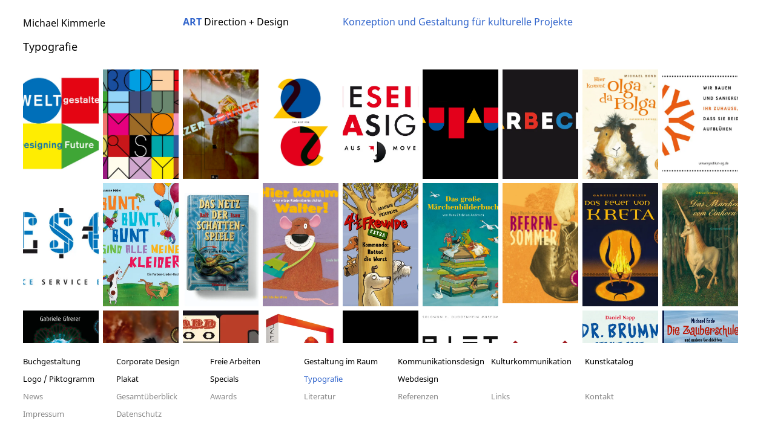

--- FILE ---
content_type: text/html; charset=UTF-8
request_url: https://www.kimmerle.de/artwork-category/typografie/
body_size: 11293
content:
<!DOCTYPE html>
<html lang="de">
<head>
<meta charset="UTF-8">
<meta name="viewport" content="width=device-width, initial-scale=1">
<link rel="profile" href="http://gmpg.org/xfn/11">
<link rel="pingback" href="https://www.kimmerle.de/xmlrpc.php">
<title>Typografie &#8211; Michael Kimmerle</title>
<meta name='robots' content='max-image-preview:large' />
<link rel="alternate" type="application/rss+xml" title="Michael Kimmerle &raquo; Feed" href="https://www.kimmerle.de/feed/" />
<link rel="alternate" type="application/rss+xml" title="Michael Kimmerle &raquo; Kommentar-Feed" href="https://www.kimmerle.de/comments/feed/" />
<link rel="alternate" type="application/rss+xml" title="Michael Kimmerle &raquo; Kategorie (Kunstwerk)-Feed für Typografie" href="https://www.kimmerle.de/artwork-category/typografie/feed/" />
<style id='wp-img-auto-sizes-contain-inline-css' type='text/css'>
img:is([sizes=auto i],[sizes^="auto," i]){contain-intrinsic-size:3000px 1500px}
/*# sourceURL=wp-img-auto-sizes-contain-inline-css */
</style>
<style id='wp-block-library-inline-css' type='text/css'>
:root{--wp-block-synced-color:#7a00df;--wp-block-synced-color--rgb:122,0,223;--wp-bound-block-color:var(--wp-block-synced-color);--wp-editor-canvas-background:#ddd;--wp-admin-theme-color:#007cba;--wp-admin-theme-color--rgb:0,124,186;--wp-admin-theme-color-darker-10:#006ba1;--wp-admin-theme-color-darker-10--rgb:0,107,160.5;--wp-admin-theme-color-darker-20:#005a87;--wp-admin-theme-color-darker-20--rgb:0,90,135;--wp-admin-border-width-focus:2px}@media (min-resolution:192dpi){:root{--wp-admin-border-width-focus:1.5px}}.wp-element-button{cursor:pointer}:root .has-very-light-gray-background-color{background-color:#eee}:root .has-very-dark-gray-background-color{background-color:#313131}:root .has-very-light-gray-color{color:#eee}:root .has-very-dark-gray-color{color:#313131}:root .has-vivid-green-cyan-to-vivid-cyan-blue-gradient-background{background:linear-gradient(135deg,#00d084,#0693e3)}:root .has-purple-crush-gradient-background{background:linear-gradient(135deg,#34e2e4,#4721fb 50%,#ab1dfe)}:root .has-hazy-dawn-gradient-background{background:linear-gradient(135deg,#faaca8,#dad0ec)}:root .has-subdued-olive-gradient-background{background:linear-gradient(135deg,#fafae1,#67a671)}:root .has-atomic-cream-gradient-background{background:linear-gradient(135deg,#fdd79a,#004a59)}:root .has-nightshade-gradient-background{background:linear-gradient(135deg,#330968,#31cdcf)}:root .has-midnight-gradient-background{background:linear-gradient(135deg,#020381,#2874fc)}:root{--wp--preset--font-size--normal:16px;--wp--preset--font-size--huge:42px}.has-regular-font-size{font-size:1em}.has-larger-font-size{font-size:2.625em}.has-normal-font-size{font-size:var(--wp--preset--font-size--normal)}.has-huge-font-size{font-size:var(--wp--preset--font-size--huge)}.has-text-align-center{text-align:center}.has-text-align-left{text-align:left}.has-text-align-right{text-align:right}.has-fit-text{white-space:nowrap!important}#end-resizable-editor-section{display:none}.aligncenter{clear:both}.items-justified-left{justify-content:flex-start}.items-justified-center{justify-content:center}.items-justified-right{justify-content:flex-end}.items-justified-space-between{justify-content:space-between}.screen-reader-text{border:0;clip-path:inset(50%);height:1px;margin:-1px;overflow:hidden;padding:0;position:absolute;width:1px;word-wrap:normal!important}.screen-reader-text:focus{background-color:#ddd;clip-path:none;color:#444;display:block;font-size:1em;height:auto;left:5px;line-height:normal;padding:15px 23px 14px;text-decoration:none;top:5px;width:auto;z-index:100000}html :where(.has-border-color){border-style:solid}html :where([style*=border-top-color]){border-top-style:solid}html :where([style*=border-right-color]){border-right-style:solid}html :where([style*=border-bottom-color]){border-bottom-style:solid}html :where([style*=border-left-color]){border-left-style:solid}html :where([style*=border-width]){border-style:solid}html :where([style*=border-top-width]){border-top-style:solid}html :where([style*=border-right-width]){border-right-style:solid}html :where([style*=border-bottom-width]){border-bottom-style:solid}html :where([style*=border-left-width]){border-left-style:solid}html :where(img[class*=wp-image-]){height:auto;max-width:100%}:where(figure){margin:0 0 1em}html :where(.is-position-sticky){--wp-admin--admin-bar--position-offset:var(--wp-admin--admin-bar--height,0px)}@media screen and (max-width:600px){html :where(.is-position-sticky){--wp-admin--admin-bar--position-offset:0px}}
/*# sourceURL=wp-block-library-inline-css */
</style><style id='wp-block-group-inline-css' type='text/css'>
.wp-block-group{box-sizing:border-box}:where(.wp-block-group.wp-block-group-is-layout-constrained){position:relative}
/*# sourceURL=https://www.kimmerle.de/wp-includes/blocks/group/style.min.css */
</style>
<style id='global-styles-inline-css' type='text/css'>
:root{--wp--preset--aspect-ratio--square: 1;--wp--preset--aspect-ratio--4-3: 4/3;--wp--preset--aspect-ratio--3-4: 3/4;--wp--preset--aspect-ratio--3-2: 3/2;--wp--preset--aspect-ratio--2-3: 2/3;--wp--preset--aspect-ratio--16-9: 16/9;--wp--preset--aspect-ratio--9-16: 9/16;--wp--preset--color--black: #000000;--wp--preset--color--cyan-bluish-gray: #abb8c3;--wp--preset--color--white: #ffffff;--wp--preset--color--pale-pink: #f78da7;--wp--preset--color--vivid-red: #cf2e2e;--wp--preset--color--luminous-vivid-orange: #ff6900;--wp--preset--color--luminous-vivid-amber: #fcb900;--wp--preset--color--light-green-cyan: #7bdcb5;--wp--preset--color--vivid-green-cyan: #00d084;--wp--preset--color--pale-cyan-blue: #8ed1fc;--wp--preset--color--vivid-cyan-blue: #0693e3;--wp--preset--color--vivid-purple: #9b51e0;--wp--preset--gradient--vivid-cyan-blue-to-vivid-purple: linear-gradient(135deg,rgb(6,147,227) 0%,rgb(155,81,224) 100%);--wp--preset--gradient--light-green-cyan-to-vivid-green-cyan: linear-gradient(135deg,rgb(122,220,180) 0%,rgb(0,208,130) 100%);--wp--preset--gradient--luminous-vivid-amber-to-luminous-vivid-orange: linear-gradient(135deg,rgb(252,185,0) 0%,rgb(255,105,0) 100%);--wp--preset--gradient--luminous-vivid-orange-to-vivid-red: linear-gradient(135deg,rgb(255,105,0) 0%,rgb(207,46,46) 100%);--wp--preset--gradient--very-light-gray-to-cyan-bluish-gray: linear-gradient(135deg,rgb(238,238,238) 0%,rgb(169,184,195) 100%);--wp--preset--gradient--cool-to-warm-spectrum: linear-gradient(135deg,rgb(74,234,220) 0%,rgb(151,120,209) 20%,rgb(207,42,186) 40%,rgb(238,44,130) 60%,rgb(251,105,98) 80%,rgb(254,248,76) 100%);--wp--preset--gradient--blush-light-purple: linear-gradient(135deg,rgb(255,206,236) 0%,rgb(152,150,240) 100%);--wp--preset--gradient--blush-bordeaux: linear-gradient(135deg,rgb(254,205,165) 0%,rgb(254,45,45) 50%,rgb(107,0,62) 100%);--wp--preset--gradient--luminous-dusk: linear-gradient(135deg,rgb(255,203,112) 0%,rgb(199,81,192) 50%,rgb(65,88,208) 100%);--wp--preset--gradient--pale-ocean: linear-gradient(135deg,rgb(255,245,203) 0%,rgb(182,227,212) 50%,rgb(51,167,181) 100%);--wp--preset--gradient--electric-grass: linear-gradient(135deg,rgb(202,248,128) 0%,rgb(113,206,126) 100%);--wp--preset--gradient--midnight: linear-gradient(135deg,rgb(2,3,129) 0%,rgb(40,116,252) 100%);--wp--preset--font-size--small: 13px;--wp--preset--font-size--medium: 20px;--wp--preset--font-size--large: 36px;--wp--preset--font-size--x-large: 42px;--wp--preset--spacing--20: 0.44rem;--wp--preset--spacing--30: 0.67rem;--wp--preset--spacing--40: 1rem;--wp--preset--spacing--50: 1.5rem;--wp--preset--spacing--60: 2.25rem;--wp--preset--spacing--70: 3.38rem;--wp--preset--spacing--80: 5.06rem;--wp--preset--shadow--natural: 6px 6px 9px rgba(0, 0, 0, 0.2);--wp--preset--shadow--deep: 12px 12px 50px rgba(0, 0, 0, 0.4);--wp--preset--shadow--sharp: 6px 6px 0px rgba(0, 0, 0, 0.2);--wp--preset--shadow--outlined: 6px 6px 0px -3px rgb(255, 255, 255), 6px 6px rgb(0, 0, 0);--wp--preset--shadow--crisp: 6px 6px 0px rgb(0, 0, 0);}:where(body) { margin: 0; }.wp-site-blocks > .alignleft { float: left; margin-right: 2em; }.wp-site-blocks > .alignright { float: right; margin-left: 2em; }.wp-site-blocks > .aligncenter { justify-content: center; margin-left: auto; margin-right: auto; }:where(.is-layout-flex){gap: 0.5em;}:where(.is-layout-grid){gap: 0.5em;}.is-layout-flow > .alignleft{float: left;margin-inline-start: 0;margin-inline-end: 2em;}.is-layout-flow > .alignright{float: right;margin-inline-start: 2em;margin-inline-end: 0;}.is-layout-flow > .aligncenter{margin-left: auto !important;margin-right: auto !important;}.is-layout-constrained > .alignleft{float: left;margin-inline-start: 0;margin-inline-end: 2em;}.is-layout-constrained > .alignright{float: right;margin-inline-start: 2em;margin-inline-end: 0;}.is-layout-constrained > .aligncenter{margin-left: auto !important;margin-right: auto !important;}.is-layout-constrained > :where(:not(.alignleft):not(.alignright):not(.alignfull)){margin-left: auto !important;margin-right: auto !important;}body .is-layout-flex{display: flex;}.is-layout-flex{flex-wrap: wrap;align-items: center;}.is-layout-flex > :is(*, div){margin: 0;}body .is-layout-grid{display: grid;}.is-layout-grid > :is(*, div){margin: 0;}body{padding-top: 0px;padding-right: 0px;padding-bottom: 0px;padding-left: 0px;}a:where(:not(.wp-element-button)){text-decoration: underline;}:root :where(.wp-element-button, .wp-block-button__link){background-color: #32373c;border-width: 0;color: #fff;font-family: inherit;font-size: inherit;font-style: inherit;font-weight: inherit;letter-spacing: inherit;line-height: inherit;padding-top: calc(0.667em + 2px);padding-right: calc(1.333em + 2px);padding-bottom: calc(0.667em + 2px);padding-left: calc(1.333em + 2px);text-decoration: none;text-transform: inherit;}.has-black-color{color: var(--wp--preset--color--black) !important;}.has-cyan-bluish-gray-color{color: var(--wp--preset--color--cyan-bluish-gray) !important;}.has-white-color{color: var(--wp--preset--color--white) !important;}.has-pale-pink-color{color: var(--wp--preset--color--pale-pink) !important;}.has-vivid-red-color{color: var(--wp--preset--color--vivid-red) !important;}.has-luminous-vivid-orange-color{color: var(--wp--preset--color--luminous-vivid-orange) !important;}.has-luminous-vivid-amber-color{color: var(--wp--preset--color--luminous-vivid-amber) !important;}.has-light-green-cyan-color{color: var(--wp--preset--color--light-green-cyan) !important;}.has-vivid-green-cyan-color{color: var(--wp--preset--color--vivid-green-cyan) !important;}.has-pale-cyan-blue-color{color: var(--wp--preset--color--pale-cyan-blue) !important;}.has-vivid-cyan-blue-color{color: var(--wp--preset--color--vivid-cyan-blue) !important;}.has-vivid-purple-color{color: var(--wp--preset--color--vivid-purple) !important;}.has-black-background-color{background-color: var(--wp--preset--color--black) !important;}.has-cyan-bluish-gray-background-color{background-color: var(--wp--preset--color--cyan-bluish-gray) !important;}.has-white-background-color{background-color: var(--wp--preset--color--white) !important;}.has-pale-pink-background-color{background-color: var(--wp--preset--color--pale-pink) !important;}.has-vivid-red-background-color{background-color: var(--wp--preset--color--vivid-red) !important;}.has-luminous-vivid-orange-background-color{background-color: var(--wp--preset--color--luminous-vivid-orange) !important;}.has-luminous-vivid-amber-background-color{background-color: var(--wp--preset--color--luminous-vivid-amber) !important;}.has-light-green-cyan-background-color{background-color: var(--wp--preset--color--light-green-cyan) !important;}.has-vivid-green-cyan-background-color{background-color: var(--wp--preset--color--vivid-green-cyan) !important;}.has-pale-cyan-blue-background-color{background-color: var(--wp--preset--color--pale-cyan-blue) !important;}.has-vivid-cyan-blue-background-color{background-color: var(--wp--preset--color--vivid-cyan-blue) !important;}.has-vivid-purple-background-color{background-color: var(--wp--preset--color--vivid-purple) !important;}.has-black-border-color{border-color: var(--wp--preset--color--black) !important;}.has-cyan-bluish-gray-border-color{border-color: var(--wp--preset--color--cyan-bluish-gray) !important;}.has-white-border-color{border-color: var(--wp--preset--color--white) !important;}.has-pale-pink-border-color{border-color: var(--wp--preset--color--pale-pink) !important;}.has-vivid-red-border-color{border-color: var(--wp--preset--color--vivid-red) !important;}.has-luminous-vivid-orange-border-color{border-color: var(--wp--preset--color--luminous-vivid-orange) !important;}.has-luminous-vivid-amber-border-color{border-color: var(--wp--preset--color--luminous-vivid-amber) !important;}.has-light-green-cyan-border-color{border-color: var(--wp--preset--color--light-green-cyan) !important;}.has-vivid-green-cyan-border-color{border-color: var(--wp--preset--color--vivid-green-cyan) !important;}.has-pale-cyan-blue-border-color{border-color: var(--wp--preset--color--pale-cyan-blue) !important;}.has-vivid-cyan-blue-border-color{border-color: var(--wp--preset--color--vivid-cyan-blue) !important;}.has-vivid-purple-border-color{border-color: var(--wp--preset--color--vivid-purple) !important;}.has-vivid-cyan-blue-to-vivid-purple-gradient-background{background: var(--wp--preset--gradient--vivid-cyan-blue-to-vivid-purple) !important;}.has-light-green-cyan-to-vivid-green-cyan-gradient-background{background: var(--wp--preset--gradient--light-green-cyan-to-vivid-green-cyan) !important;}.has-luminous-vivid-amber-to-luminous-vivid-orange-gradient-background{background: var(--wp--preset--gradient--luminous-vivid-amber-to-luminous-vivid-orange) !important;}.has-luminous-vivid-orange-to-vivid-red-gradient-background{background: var(--wp--preset--gradient--luminous-vivid-orange-to-vivid-red) !important;}.has-very-light-gray-to-cyan-bluish-gray-gradient-background{background: var(--wp--preset--gradient--very-light-gray-to-cyan-bluish-gray) !important;}.has-cool-to-warm-spectrum-gradient-background{background: var(--wp--preset--gradient--cool-to-warm-spectrum) !important;}.has-blush-light-purple-gradient-background{background: var(--wp--preset--gradient--blush-light-purple) !important;}.has-blush-bordeaux-gradient-background{background: var(--wp--preset--gradient--blush-bordeaux) !important;}.has-luminous-dusk-gradient-background{background: var(--wp--preset--gradient--luminous-dusk) !important;}.has-pale-ocean-gradient-background{background: var(--wp--preset--gradient--pale-ocean) !important;}.has-electric-grass-gradient-background{background: var(--wp--preset--gradient--electric-grass) !important;}.has-midnight-gradient-background{background: var(--wp--preset--gradient--midnight) !important;}.has-small-font-size{font-size: var(--wp--preset--font-size--small) !important;}.has-medium-font-size{font-size: var(--wp--preset--font-size--medium) !important;}.has-large-font-size{font-size: var(--wp--preset--font-size--large) !important;}.has-x-large-font-size{font-size: var(--wp--preset--font-size--x-large) !important;}
/*# sourceURL=global-styles-inline-css */
</style>
<!-- <link rel='stylesheet' id='lbwps-styles-photoswipe5-main-css' href='https://www.kimmerle.de/wp-content/plugins/lightbox-photoswipe/assets/ps5/styles/main.css?ver=5.8.2' type='text/css' media='all' /> -->
<!-- <link rel='stylesheet' id='noto-sans-font-css' href='https://www.kimmerle.de/wp-content/themes/artforart/assets/fonts/noto-sans/_font.css?ver=7' type='text/css' media='all' /> -->
<!-- <link rel='stylesheet' id='basscss-css' href='https://www.kimmerle.de/wp-content/themes/artforart/assets/3rdparty/basscss-8.1.0-custom.css?ver=8.1.0-custom' type='text/css' media='all' /> -->
<!-- <link rel='stylesheet' id='artforart-artforart-style-css' href='https://www.kimmerle.de/wp-content/themes/artforart/artforart.css?ver=260105-151222' type='text/css' media='all' /> -->
<link rel="stylesheet" type="text/css" href="//www.kimmerle.de/wp-content/cache/wpfc-minified/kqg4hhoj/bngcz.css" media="all"/>
<link rel="https://api.w.org/" href="https://www.kimmerle.de/wp-json/" /><link rel="EditURI" type="application/rsd+xml" title="RSD" href="https://www.kimmerle.de/xmlrpc.php?rsd" />
<meta name="generator" content="WordPress 6.9" />
<style>
.site-title a,
.site-description {
color: #1e73be;
}
</style>
<link rel="icon" href="https://www.kimmerle.de/wp-content/uploads/2022/11/cropped-kimmerle-logo-internet-32x32.jpg" sizes="32x32" />
<link rel="icon" href="https://www.kimmerle.de/wp-content/uploads/2022/11/cropped-kimmerle-logo-internet-192x192.jpg" sizes="192x192" />
<link rel="apple-touch-icon" href="https://www.kimmerle.de/wp-content/uploads/2022/11/cropped-kimmerle-logo-internet-180x180.jpg" />
<meta name="msapplication-TileImage" content="https://www.kimmerle.de/wp-content/uploads/2022/11/cropped-kimmerle-logo-internet-270x270.jpg" />
<style type="text/css" id="wp-custom-css">
@media (min-width: 992px) {
#masthead .widget_nav_menu li:not([class*=width-]), 
#colophon .row .widget_nav_menu .menu li.menu-item:not([class*=width-]) {
width: calc(1.15 * var(--artforart-thumbnail_size_w));
}
#colophon .row .menu .menu-item a {
font-size: 0.8em;
}
}
</style>
<style>
:root {
--artforart-thumbnail_size_w: 125px;
--artforart-lightbox-opacity: 1;
--artforart-highlight: #3366cc;
--artforart-artwork-thumbnail_size: 125px;
}
</style>
</head>
<body class="archive tax-artwork-categories term-typografie term-14 wp-theme-artforart wp-child-theme-kimmerle_de hfeed mobile-direction- artforart-grid-mode-classic">
<nav id="artforart-mobile-nav" class="navmenu navmenu-default navmenu-fixed-left offcanvas pt2 pb2"
role="navigation">
<button type="button" class="navbar-toggle"> &#9587;</button>
<section class="bold mb1">
<a href="https://www.kimmerle.de/"
rel="home">Michael Kimmerle</a>
</section>
<section id="nav_menu-4" class="mb1 widget widget_nav_menu"><div class="menu-kategorien-container"><ul id="menu-kategorien" class="menu"><li id="menu-item-5457" class="menu-item menu-item-type-taxonomy menu-item-object-artwork-categories menu-item-5457"><a href="https://www.kimmerle.de/artwork-category/buchgestaltung/">Buchgestaltung</a></li>
<li id="menu-item-5458" class="menu-item menu-item-type-taxonomy menu-item-object-artwork-categories menu-item-5458"><a href="https://www.kimmerle.de/artwork-category/corporate-design/">Corporate Design</a></li>
<li id="menu-item-5459" class="menu-item menu-item-type-taxonomy menu-item-object-artwork-categories menu-item-5459"><a href="https://www.kimmerle.de/artwork-category/freie-arbeiten/">Freie Arbeiten</a></li>
<li id="menu-item-5460" class="menu-item menu-item-type-taxonomy menu-item-object-artwork-categories menu-item-5460"><a href="https://www.kimmerle.de/artwork-category/gestaltung-im-raum/">Gestaltung im Raum</a></li>
<li id="menu-item-5461" class="menu-item menu-item-type-taxonomy menu-item-object-artwork-categories menu-item-5461"><a href="https://www.kimmerle.de/artwork-category/kommunikationsdesign/">Kommunikationsdesign</a></li>
<li id="menu-item-5462" class="menu-item menu-item-type-taxonomy menu-item-object-artwork-categories menu-item-5462"><a href="https://www.kimmerle.de/artwork-category/kulturkommunikation/">Kulturkommunikation</a></li>
<li id="menu-item-5463" class="menu-item menu-item-type-taxonomy menu-item-object-artwork-categories menu-item-5463"><a href="https://www.kimmerle.de/artwork-category/kunstkatalog/">Kunstkatalog</a></li>
<li id="menu-item-5464" class="menu-item menu-item-type-taxonomy menu-item-object-artwork-categories menu-item-5464"><a href="https://www.kimmerle.de/artwork-category/logo-piktogramm/">Logo / Piktogramm</a></li>
<li id="menu-item-5465" class="menu-item menu-item-type-taxonomy menu-item-object-artwork-categories menu-item-5465"><a href="https://www.kimmerle.de/artwork-category/plakat/">Plakat</a></li>
<li id="menu-item-5466" class="menu-item menu-item-type-taxonomy menu-item-object-artwork-categories menu-item-5466"><a href="https://www.kimmerle.de/artwork-category/specials/">Specials</a></li>
<li id="menu-item-5467" class="menu-item menu-item-type-taxonomy menu-item-object-artwork-categories current-menu-item menu-item-5467"><a href="https://www.kimmerle.de/artwork-category/typografie/" aria-current="page">Typografie</a></li>
<li id="menu-item-5468" class="menu-item menu-item-type-taxonomy menu-item-object-artwork-categories menu-item-5468"><a href="https://www.kimmerle.de/artwork-category/webdesign/">Webdesign</a></li>
</ul></div></section><section id="nav_menu-5" class="mb1 widget widget_nav_menu"><div class="menu-footer-menue-2-container"><ul id="menu-footer-menue-2" class="menu"><li id="menu-item-4926" class="menu-item menu-item-type-post_type menu-item-object-page current_page_parent menu-item-4926"><a href="https://www.kimmerle.de/news/">News</a></li>
<li id="menu-item-4925" class="menu-item menu-item-type-post_type menu-item-object-page menu-item-home menu-item-4925"><a href="https://www.kimmerle.de/">Gesamtüberblick</a></li>
<li id="menu-item-4930" class="menu-item menu-item-type-post_type_archive menu-item-object-awards menu-item-4930"><a href="https://www.kimmerle.de/awards/">Awards</a></li>
<li id="menu-item-5036" class="menu-item menu-item-type-post_type_archive menu-item-object-bibliography menu-item-5036"><a href="https://www.kimmerle.de/bibliography/">Literatur</a></li>
<li id="menu-item-5097" class="menu-item menu-item-type-post_type_archive menu-item-object-references menu-item-5097"><a href="https://www.kimmerle.de/references/">Referenzen</a></li>
<li id="menu-item-5043" class="menu-item menu-item-type-post_type_archive menu-item-object-links menu-item-5043"><a href="https://www.kimmerle.de/links/">Links</a></li>
<li id="menu-item-5052" class="menu-item menu-item-type-post_type menu-item-object-page menu-item-5052"><a href="https://www.kimmerle.de/kontakt/">Kontakt</a></li>
<li id="menu-item-5488" class="menu-item menu-item-type-post_type menu-item-object-page menu-item-5488"><a href="https://www.kimmerle.de/impressum/">Impressum</a></li>
<li id="menu-item-5489" class="menu-item menu-item-type-post_type menu-item-object-page menu-item-privacy-policy menu-item-5489"><a rel="privacy-policy" href="https://www.kimmerle.de/datenschutzerklaerung/">Datenschutz­</a></li>
</ul></div></section>	
<section class="mb1 mt2">
<a href="https://artforart.de/redirect/www.kimmerle.de" target="_blank">
<figure class="m0">
<img loading="lazy"
src="https://www.kimmerle.de/wp-content/themes/artforart/assets/images/artforart.svg"
alt="ArtforArt Contemporary Art" class="wp-image-4982" width="84" height="84">
<figcaption>ArtforArt Contemporary Art</figcaption>
</figure>
</a>
</section>
</nav>
<div id="page" class="site">
<header id="masthead" role="banner">
<section class="artforart-grid">
<div class="colspan-2 site-branding">
<span class="site-title"><a href="https://www.kimmerle.de/"
rel="home">Michael Kimmerle</a><br class="hide-on-large" /><span class="hide-on-large"><small><strong><span style="color: #3366cc;">ART</span> </strong>Direction + Design</small></span></span>
</div><!-- .site-branding -->
<div class="colspan-2 site-subtitle hide-on-small">
<strong><span style="color: #3366cc;">ART</span> </strong>Direction + Design			</div>
<div class="colspan-4 hide-on-small"><ul id="menu-oben" class="menu"><li id="menu-item-5492" class="artforart-highlight-color menu-item menu-item-type-post_type menu-item-object-page menu-item-5492"><a href="https://www.kimmerle.de/kontakt/"><span class="artforart-highlight-color">Konzeption und Gestaltung für kulturelle Projekte</span></a></li>
</ul></div>			<div class="navbar-toggle-wrapper">
<button type="button" class="navbar-toggle">
&#9776;
</button>
</div>
</section>
</header><!-- #masthead -->
<div id="content" class="site-content">
<main id="main" class="site-main" role="main">
<header class="page-header">
<h1 class="page-title">Typografie</h1>		</header><!-- .page-header -->
<div class="artforart-list-wrapper artforart-type-artwork artwork-grid">	<div class="" style="anchor-name: --artforart-6477">
<a href="https://www.kimmerle.de/artwork/weltgestalten-designing-future/">
<img width="800" height="790" src="https://www.kimmerle.de/wp-content/uploads/2024/04/weltgestalten-leitsystem-titellogo-800x790.jpg" class="attachment-medium size-medium" alt="" loading="eager" decoding="async" fetchpriority="high" srcset="https://www.kimmerle.de/wp-content/uploads/2024/04/weltgestalten-leitsystem-titellogo-800x790.jpg 800w, https://www.kimmerle.de/wp-content/uploads/2024/04/weltgestalten-leitsystem-titellogo-1037x1024.jpg 1037w, https://www.kimmerle.de/wp-content/uploads/2024/04/weltgestalten-leitsystem-titellogo-1536x1517.jpg 1536w, https://www.kimmerle.de/wp-content/uploads/2024/04/weltgestalten-leitsystem-titellogo-1024x1012.jpg 1024w, https://www.kimmerle.de/wp-content/uploads/2024/04/weltgestalten-leitsystem-titellogo.jpg 1969w" sizes="(max-width: 800px) 100vw, 800px" />		</a>
<aside class="artwork-grid-item-tooltip" style="position-anchor: --artforart-6477">
<a class="display-contents image-link"
href="https://www.kimmerle.de/artwork/weltgestalten-designing-future/"><img width="800" height="790" src="https://www.kimmerle.de/wp-content/uploads/2024/04/weltgestalten-leitsystem-titellogo-800x790.jpg" class="attachment-medium size-medium" alt="" loading="lazy" decoding="async" srcset="https://www.kimmerle.de/wp-content/uploads/2024/04/weltgestalten-leitsystem-titellogo-800x790.jpg 800w, https://www.kimmerle.de/wp-content/uploads/2024/04/weltgestalten-leitsystem-titellogo-1037x1024.jpg 1037w, https://www.kimmerle.de/wp-content/uploads/2024/04/weltgestalten-leitsystem-titellogo-1536x1517.jpg 1536w, https://www.kimmerle.de/wp-content/uploads/2024/04/weltgestalten-leitsystem-titellogo-1024x1012.jpg 1024w, https://www.kimmerle.de/wp-content/uploads/2024/04/weltgestalten-leitsystem-titellogo.jpg 1969w" sizes="auto, (max-width: 800px) 100vw, 800px" /></a>
<div class="image-info">
<h2>WELTgestalten – Designing Future</h2>
<p class="date">2027</p>
<p class="categories"><a href="https://www.kimmerle.de/artwork-category/corporate-design/" rel="tag">Corporate Design</a>, <a href="https://www.kimmerle.de/artwork-category/kommunikationsdesign/" rel="tag">Kommunikationsdesign</a>, <a href="https://www.kimmerle.de/artwork-category/logo-piktogramm/" rel="tag">Logo / Piktogramm</a>, <a href="https://www.kimmerle.de/artwork-category/typografie/" rel="tag">Typografie</a></p>
</div>
</aside>
</div>
<div class="" style="anchor-name: --artforart-6298">
<a href="https://www.kimmerle.de/artwork/farb-alphabet/">
<img width="800" height="800" src="https://www.kimmerle.de/wp-content/uploads/2022/12/alphabeth-quadrat-colours-800x800.jpg" class="attachment-medium size-medium" alt="" loading="eager" decoding="async" srcset="https://www.kimmerle.de/wp-content/uploads/2022/12/alphabeth-quadrat-colours-800x800.jpg 800w, https://www.kimmerle.de/wp-content/uploads/2022/12/alphabeth-quadrat-colours-1024x1024.jpg 1024w, https://www.kimmerle.de/wp-content/uploads/2022/12/alphabeth-quadrat-colours-125x125.jpg 125w, https://www.kimmerle.de/wp-content/uploads/2022/12/alphabeth-quadrat-colours-1536x1536.jpg 1536w, https://www.kimmerle.de/wp-content/uploads/2022/12/alphabeth-quadrat-colours-250x250.jpg 250w, https://www.kimmerle.de/wp-content/uploads/2022/12/alphabeth-quadrat-colours-500x500.jpg 500w, https://www.kimmerle.de/wp-content/uploads/2022/12/alphabeth-quadrat-colours.jpg 1772w" sizes="(max-width: 800px) 100vw, 800px" />		</a>
<aside class="artwork-grid-item-tooltip" style="position-anchor: --artforart-6298">
<a class="display-contents image-link"
href="https://www.kimmerle.de/artwork/farb-alphabet/"><img width="800" height="800" src="https://www.kimmerle.de/wp-content/uploads/2022/12/alphabeth-quadrat-colours-800x800.jpg" class="attachment-medium size-medium" alt="" loading="lazy" decoding="async" srcset="https://www.kimmerle.de/wp-content/uploads/2022/12/alphabeth-quadrat-colours-800x800.jpg 800w, https://www.kimmerle.de/wp-content/uploads/2022/12/alphabeth-quadrat-colours-1024x1024.jpg 1024w, https://www.kimmerle.de/wp-content/uploads/2022/12/alphabeth-quadrat-colours-125x125.jpg 125w, https://www.kimmerle.de/wp-content/uploads/2022/12/alphabeth-quadrat-colours-1536x1536.jpg 1536w, https://www.kimmerle.de/wp-content/uploads/2022/12/alphabeth-quadrat-colours-250x250.jpg 250w, https://www.kimmerle.de/wp-content/uploads/2022/12/alphabeth-quadrat-colours-500x500.jpg 500w, https://www.kimmerle.de/wp-content/uploads/2022/12/alphabeth-quadrat-colours.jpg 1772w" sizes="auto, (max-width: 800px) 100vw, 800px" /></a>
<div class="image-info">
<h2>Farb-Alphabet</h2>
<p class="date">2022</p>
<p class="categories"><a href="https://www.kimmerle.de/artwork-category/specials/" rel="tag">Specials</a>, <a href="https://www.kimmerle.de/artwork-category/typografie/" rel="tag">Typografie</a></p>
</div>
</aside>
</div>
<div class="" style="anchor-name: --artforart-4744">
<a href="https://www.kimmerle.de/artwork/ausstellungs-motiv-typografie/">
<img width="613" height="800" src="https://www.kimmerle.de/wp-content/uploads/kulturkommunikation/schwarzer-do-kimmerle-as-scaled-613x800.jpg" class="attachment-medium size-medium" alt="" loading="eager" decoding="async" srcset="https://www.kimmerle.de/wp-content/uploads/kulturkommunikation/schwarzer-do-kimmerle-as-scaled-613x800.jpg 613w, https://www.kimmerle.de/wp-content/uploads/kulturkommunikation/schwarzer-do-kimmerle-as-scaled-784x1024.jpg 784w, https://www.kimmerle.de/wp-content/uploads/kulturkommunikation/schwarzer-do-kimmerle-as-scaled-1177x1536.jpg 1177w, https://www.kimmerle.de/wp-content/uploads/kulturkommunikation/schwarzer-do-kimmerle-as-scaled-1569x2048.jpg 1569w" sizes="(max-width: 613px) 100vw, 613px" />		</a>
<aside class="artwork-grid-item-tooltip" style="position-anchor: --artforart-4744">
<a class="display-contents image-link"
href="https://www.kimmerle.de/artwork/ausstellungs-motiv-typografie/"><img width="613" height="800" src="https://www.kimmerle.de/wp-content/uploads/kulturkommunikation/schwarzer-do-kimmerle-as-scaled-613x800.jpg" class="attachment-medium size-medium" alt="" loading="lazy" decoding="async" srcset="https://www.kimmerle.de/wp-content/uploads/kulturkommunikation/schwarzer-do-kimmerle-as-scaled-613x800.jpg 613w, https://www.kimmerle.de/wp-content/uploads/kulturkommunikation/schwarzer-do-kimmerle-as-scaled-784x1024.jpg 784w, https://www.kimmerle.de/wp-content/uploads/kulturkommunikation/schwarzer-do-kimmerle-as-scaled-1177x1536.jpg 1177w, https://www.kimmerle.de/wp-content/uploads/kulturkommunikation/schwarzer-do-kimmerle-as-scaled-1569x2048.jpg 1569w" sizes="auto, (max-width: 613px) 100vw, 613px" /></a>
<div class="image-info">
<h2>StadtPalais – Ausstellungs-Motiv</h2>
<p class="date">2020</p>
<p class="categories"><a href="https://www.kimmerle.de/artwork-category/kulturkommunikation/" rel="tag">Kulturkommunikation</a>, <a href="https://www.kimmerle.de/artwork-category/plakat/" rel="tag">Plakat</a>, <a href="https://www.kimmerle.de/artwork-category/typografie/" rel="tag">Typografie</a></p>
</div>
</aside>
</div>
<div class="" style="anchor-name: --artforart-4710">
<a href="https://www.kimmerle.de/artwork/neujahrskarte-2020/">
<img width="568" height="800" src="https://www.kimmerle.de/wp-content/uploads/kommunikationsdesign/kimmerle-2020-karte-klein-568x800.jpg" class="attachment-medium size-medium" alt="" loading="eager" decoding="async" srcset="https://www.kimmerle.de/wp-content/uploads/kommunikationsdesign/kimmerle-2020-karte-klein-568x800.jpg 568w, https://www.kimmerle.de/wp-content/uploads/kommunikationsdesign/kimmerle-2020-karte-klein-726x1024.jpg 726w, https://www.kimmerle.de/wp-content/uploads/kommunikationsdesign/kimmerle-2020-karte-klein-1090x1536.jpg 1090w, https://www.kimmerle.de/wp-content/uploads/kommunikationsdesign/kimmerle-2020-karte-klein.jpg 1240w" sizes="(max-width: 568px) 100vw, 568px" />		</a>
<aside class="artwork-grid-item-tooltip" style="position-anchor: --artforart-4710">
<a class="display-contents image-link"
href="https://www.kimmerle.de/artwork/neujahrskarte-2020/"><img width="568" height="800" src="https://www.kimmerle.de/wp-content/uploads/kommunikationsdesign/kimmerle-2020-karte-klein-568x800.jpg" class="attachment-medium size-medium" alt="" loading="lazy" decoding="async" srcset="https://www.kimmerle.de/wp-content/uploads/kommunikationsdesign/kimmerle-2020-karte-klein-568x800.jpg 568w, https://www.kimmerle.de/wp-content/uploads/kommunikationsdesign/kimmerle-2020-karte-klein-726x1024.jpg 726w, https://www.kimmerle.de/wp-content/uploads/kommunikationsdesign/kimmerle-2020-karte-klein-1090x1536.jpg 1090w, https://www.kimmerle.de/wp-content/uploads/kommunikationsdesign/kimmerle-2020-karte-klein.jpg 1240w" sizes="auto, (max-width: 568px) 100vw, 568px" /></a>
<div class="image-info">
<h2>Neujahrskarte 2020</h2>
<p class="date">2019</p>
<p class="categories"><a href="https://www.kimmerle.de/artwork-category/kommunikationsdesign/" rel="tag">Kommunikationsdesign</a>, <a href="https://www.kimmerle.de/artwork-category/typografie/" rel="tag">Typografie</a></p>
</div>
</aside>
</div>
<div class="" style="anchor-name: --artforart-4695">
<a href="https://www.kimmerle.de/artwork/diesein-dasign/">
<img width="800" height="579" src="https://www.kimmerle.de/wp-content/uploads/freie-arbeiten/diesein-dasign-2-klein-800x579.jpg" class="attachment-medium size-medium" alt="" loading="eager" decoding="async" srcset="https://www.kimmerle.de/wp-content/uploads/freie-arbeiten/diesein-dasign-2-klein-800x579.jpg 800w, https://www.kimmerle.de/wp-content/uploads/freie-arbeiten/diesein-dasign-2-klein-1414x1024.jpg 1414w, https://www.kimmerle.de/wp-content/uploads/freie-arbeiten/diesein-dasign-2-klein-1536x1112.jpg 1536w, https://www.kimmerle.de/wp-content/uploads/freie-arbeiten/diesein-dasign-2-klein-1024x741.jpg 1024w, https://www.kimmerle.de/wp-content/uploads/freie-arbeiten/diesein-dasign-2-klein.jpg 1772w" sizes="(max-width: 800px) 100vw, 800px" />		</a>
<aside class="artwork-grid-item-tooltip" style="position-anchor: --artforart-4695">
<a class="display-contents image-link"
href="https://www.kimmerle.de/artwork/diesein-dasign/"><img width="800" height="579" src="https://www.kimmerle.de/wp-content/uploads/freie-arbeiten/diesein-dasign-2-klein-800x579.jpg" class="attachment-medium size-medium" alt="" loading="lazy" decoding="async" srcset="https://www.kimmerle.de/wp-content/uploads/freie-arbeiten/diesein-dasign-2-klein-800x579.jpg 800w, https://www.kimmerle.de/wp-content/uploads/freie-arbeiten/diesein-dasign-2-klein-1414x1024.jpg 1414w, https://www.kimmerle.de/wp-content/uploads/freie-arbeiten/diesein-dasign-2-klein-1536x1112.jpg 1536w, https://www.kimmerle.de/wp-content/uploads/freie-arbeiten/diesein-dasign-2-klein-1024x741.jpg 1024w, https://www.kimmerle.de/wp-content/uploads/freie-arbeiten/diesein-dasign-2-klein.jpg 1772w" sizes="auto, (max-width: 800px) 100vw, 800px" /></a>
<div class="image-info">
<h2>Diesein – Dasign</h2>
<p class="date">2019</p>
<p class="categories"><a href="https://www.kimmerle.de/artwork-category/freie-arbeiten/" rel="tag">Freie Arbeiten</a>, <a href="https://www.kimmerle.de/artwork-category/typografie/" rel="tag">Typografie</a></p>
</div>
</aside>
</div>
<div class="" style="anchor-name: --artforart-6390">
<a href="https://www.kimmerle.de/artwork/hommage-au-bauhaus-typo-essay/">
<img width="800" height="653" src="https://www.kimmerle.de/wp-content/uploads/2019/01/bauhaus-head-quadrat-gif-800x653.gif" class="attachment-medium size-medium" alt="" loading="eager" decoding="async" srcset="https://www.kimmerle.de/wp-content/uploads/2019/01/bauhaus-head-quadrat-gif-800x653.gif 800w, https://www.kimmerle.de/wp-content/uploads/2019/01/bauhaus-head-quadrat-gif-1255x1024.gif 1255w, https://www.kimmerle.de/wp-content/uploads/2019/01/bauhaus-head-quadrat-gif-1536x1253.gif 1536w, https://www.kimmerle.de/wp-content/uploads/2019/01/bauhaus-head-quadrat-gif-2047x1670.gif 2047w, https://www.kimmerle.de/wp-content/uploads/2019/01/bauhaus-head-quadrat-gif-1024x835.gif 1024w" sizes="(max-width: 800px) 100vw, 800px" />		</a>
<aside class="artwork-grid-item-tooltip" style="position-anchor: --artforart-6390">
<a class="display-contents image-link"
href="https://www.kimmerle.de/artwork/hommage-au-bauhaus-typo-essay/"><img width="800" height="653" src="https://www.kimmerle.de/wp-content/uploads/2019/01/bauhaus-head-quadrat-gif-800x653.gif" class="attachment-medium size-medium" alt="" loading="lazy" decoding="async" srcset="https://www.kimmerle.de/wp-content/uploads/2019/01/bauhaus-head-quadrat-gif-800x653.gif 800w, https://www.kimmerle.de/wp-content/uploads/2019/01/bauhaus-head-quadrat-gif-1255x1024.gif 1255w, https://www.kimmerle.de/wp-content/uploads/2019/01/bauhaus-head-quadrat-gif-1536x1253.gif 1536w, https://www.kimmerle.de/wp-content/uploads/2019/01/bauhaus-head-quadrat-gif-2047x1670.gif 2047w, https://www.kimmerle.de/wp-content/uploads/2019/01/bauhaus-head-quadrat-gif-1024x835.gif 1024w" sizes="auto, (max-width: 800px) 100vw, 800px" /></a>
<div class="image-info">
<h2>Hommage au Bauhaus − Typo-Essay</h2>
<p class="date">2019</p>
<p class="categories"><a href="https://www.kimmerle.de/artwork-category/buchgestaltung/" rel="tag">Buchgestaltung</a>, <a href="https://www.kimmerle.de/artwork-category/freie-arbeiten/" rel="tag">Freie Arbeiten</a>, <a href="https://www.kimmerle.de/artwork-category/typografie/" rel="tag">Typografie</a></p>
</div>
</aside>
</div>
<div class="" style="anchor-name: --artforart-4806">
<a href="https://www.kimmerle.de/artwork/farbecht/">
<img width="800" height="562" src="https://www.kimmerle.de/wp-content/uploads/logo-piktogramm/farbecht2-scaled-800x562.jpg" class="attachment-medium size-medium" alt="" loading="eager" decoding="async" srcset="https://www.kimmerle.de/wp-content/uploads/logo-piktogramm/farbecht2-scaled-800x562.jpg 800w, https://www.kimmerle.de/wp-content/uploads/logo-piktogramm/farbecht2-scaled-1459x1024.jpg 1459w, https://www.kimmerle.de/wp-content/uploads/logo-piktogramm/farbecht2-scaled-1536x1078.jpg 1536w, https://www.kimmerle.de/wp-content/uploads/logo-piktogramm/farbecht2-scaled-2048x1438.jpg 2048w, https://www.kimmerle.de/wp-content/uploads/logo-piktogramm/farbecht2-scaled-1024x719.jpg 1024w" sizes="(max-width: 800px) 100vw, 800px" />		</a>
<aside class="artwork-grid-item-tooltip" style="position-anchor: --artforart-4806">
<a class="display-contents image-link"
href="https://www.kimmerle.de/artwork/farbecht/"><img width="800" height="562" src="https://www.kimmerle.de/wp-content/uploads/logo-piktogramm/farbecht2-scaled-800x562.jpg" class="attachment-medium size-medium" alt="" loading="lazy" decoding="async" srcset="https://www.kimmerle.de/wp-content/uploads/logo-piktogramm/farbecht2-scaled-800x562.jpg 800w, https://www.kimmerle.de/wp-content/uploads/logo-piktogramm/farbecht2-scaled-1459x1024.jpg 1459w, https://www.kimmerle.de/wp-content/uploads/logo-piktogramm/farbecht2-scaled-1536x1078.jpg 1536w, https://www.kimmerle.de/wp-content/uploads/logo-piktogramm/farbecht2-scaled-2048x1438.jpg 2048w, https://www.kimmerle.de/wp-content/uploads/logo-piktogramm/farbecht2-scaled-1024x719.jpg 1024w" sizes="auto, (max-width: 800px) 100vw, 800px" /></a>
<div class="image-info">
<h2>Farbecht – Schriftzug</h2>
<p class="date">2019</p>
<p class="categories"><a href="https://www.kimmerle.de/artwork-category/logo-piktogramm/" rel="tag">Logo / Piktogramm</a>, <a href="https://www.kimmerle.de/artwork-category/typografie/" rel="tag">Typografie</a></p>
</div>
</aside>
</div>
<div class="" style="anchor-name: --artforart-4517">
<a href="https://www.kimmerle.de/artwork/umschlagstypografie/">
<img width="613" height="800" src="https://www.kimmerle.de/wp-content/uploads/buchgestaltung/hier-kommt-olga-da-polga-klein-613x800.jpg" class="attachment-medium size-medium" alt="" loading="eager" decoding="async" srcset="https://www.kimmerle.de/wp-content/uploads/buchgestaltung/hier-kommt-olga-da-polga-klein-613x800.jpg 613w, https://www.kimmerle.de/wp-content/uploads/buchgestaltung/hier-kommt-olga-da-polga-klein-785x1024.jpg 785w, https://www.kimmerle.de/wp-content/uploads/buchgestaltung/hier-kommt-olga-da-polga-klein.jpg 1165w" sizes="(max-width: 613px) 100vw, 613px" />		</a>
<aside class="artwork-grid-item-tooltip" style="position-anchor: --artforart-4517">
<a class="display-contents image-link"
href="https://www.kimmerle.de/artwork/umschlagstypografie/"><img width="613" height="800" src="https://www.kimmerle.de/wp-content/uploads/buchgestaltung/hier-kommt-olga-da-polga-klein-613x800.jpg" class="attachment-medium size-medium" alt="" loading="lazy" decoding="async" srcset="https://www.kimmerle.de/wp-content/uploads/buchgestaltung/hier-kommt-olga-da-polga-klein-613x800.jpg 613w, https://www.kimmerle.de/wp-content/uploads/buchgestaltung/hier-kommt-olga-da-polga-klein-785x1024.jpg 785w, https://www.kimmerle.de/wp-content/uploads/buchgestaltung/hier-kommt-olga-da-polga-klein.jpg 1165w" sizes="auto, (max-width: 613px) 100vw, 613px" /></a>
<div class="image-info">
<h2>Cover – Jugendbuch</h2>
<p class="date">2015</p>
<p class="categories"><a href="https://www.kimmerle.de/artwork-category/buchgestaltung/" rel="tag">Buchgestaltung</a>, <a href="https://www.kimmerle.de/artwork-category/typografie/" rel="tag">Typografie</a></p>
</div>
</aside>
</div>
<div class="" style="anchor-name: --artforart-4594">
<a href="https://www.kimmerle.de/artwork/tageszeitungsanzeige/">
<img width="800" height="488" src="https://www.kimmerle.de/wp-content/uploads/kommunikationsdesign/michael-kimmerle-syn-zuhause-az-800x488.jpg" class="attachment-medium size-medium" alt="" loading="eager" decoding="async" srcset="https://www.kimmerle.de/wp-content/uploads/kommunikationsdesign/michael-kimmerle-syn-zuhause-az-800x488.jpg 800w, https://www.kimmerle.de/wp-content/uploads/kommunikationsdesign/michael-kimmerle-syn-zuhause-az-1678x1024.jpg 1678w, https://www.kimmerle.de/wp-content/uploads/kommunikationsdesign/michael-kimmerle-syn-zuhause-az-1536x937.jpg 1536w, https://www.kimmerle.de/wp-content/uploads/kommunikationsdesign/michael-kimmerle-syn-zuhause-az-1024x625.jpg 1024w, https://www.kimmerle.de/wp-content/uploads/kommunikationsdesign/michael-kimmerle-syn-zuhause-az.jpg 1763w" sizes="(max-width: 800px) 100vw, 800px" />		</a>
<aside class="artwork-grid-item-tooltip" style="position-anchor: --artforart-4594">
<a class="display-contents image-link"
href="https://www.kimmerle.de/artwork/tageszeitungsanzeige/"><img width="800" height="488" src="https://www.kimmerle.de/wp-content/uploads/kommunikationsdesign/michael-kimmerle-syn-zuhause-az-800x488.jpg" class="attachment-medium size-medium" alt="" loading="lazy" decoding="async" srcset="https://www.kimmerle.de/wp-content/uploads/kommunikationsdesign/michael-kimmerle-syn-zuhause-az-800x488.jpg 800w, https://www.kimmerle.de/wp-content/uploads/kommunikationsdesign/michael-kimmerle-syn-zuhause-az-1678x1024.jpg 1678w, https://www.kimmerle.de/wp-content/uploads/kommunikationsdesign/michael-kimmerle-syn-zuhause-az-1536x937.jpg 1536w, https://www.kimmerle.de/wp-content/uploads/kommunikationsdesign/michael-kimmerle-syn-zuhause-az-1024x625.jpg 1024w, https://www.kimmerle.de/wp-content/uploads/kommunikationsdesign/michael-kimmerle-syn-zuhause-az.jpg 1763w" sizes="auto, (max-width: 800px) 100vw, 800px" /></a>
<div class="image-info">
<h2>Anzeigenmotive</h2>
<p class="date">2015</p>
<p class="categories"><a href="https://www.kimmerle.de/artwork-category/kommunikationsdesign/" rel="tag">Kommunikationsdesign</a>, <a href="https://www.kimmerle.de/artwork-category/typografie/" rel="tag">Typografie</a></p>
</div>
</aside>
</div>
<div class="" style="anchor-name: --artforart-4582">
<a href="https://www.kimmerle.de/artwork/finanzen/">
<img width="800" height="517" src="https://www.kimmerle.de/wp-content/uploads/logo-piktogramm/tim-kimmerle-visitenkarte-klein-800x517.jpg" class="attachment-medium size-medium" alt="" loading="eager" decoding="async" srcset="https://www.kimmerle.de/wp-content/uploads/logo-piktogramm/tim-kimmerle-visitenkarte-klein-800x517.jpg 800w, https://www.kimmerle.de/wp-content/uploads/logo-piktogramm/tim-kimmerle-visitenkarte-klein.jpg 1006w" sizes="(max-width: 800px) 100vw, 800px" />		</a>
<aside class="artwork-grid-item-tooltip" style="position-anchor: --artforart-4582">
<a class="display-contents image-link"
href="https://www.kimmerle.de/artwork/finanzen/"><img width="800" height="517" src="https://www.kimmerle.de/wp-content/uploads/logo-piktogramm/tim-kimmerle-visitenkarte-klein-800x517.jpg" class="attachment-medium size-medium" alt="" loading="lazy" decoding="async" srcset="https://www.kimmerle.de/wp-content/uploads/logo-piktogramm/tim-kimmerle-visitenkarte-klein-800x517.jpg 800w, https://www.kimmerle.de/wp-content/uploads/logo-piktogramm/tim-kimmerle-visitenkarte-klein.jpg 1006w" sizes="auto, (max-width: 800px) 100vw, 800px" /></a>
<div class="image-info">
<h2>Finanzdienstleister – CI</h2>
<p class="date">2015</p>
<p class="categories"><a href="https://www.kimmerle.de/artwork-category/corporate-design/" rel="tag">Corporate Design</a>, <a href="https://www.kimmerle.de/artwork-category/logo-piktogramm/" rel="tag">Logo / Piktogramm</a>, <a href="https://www.kimmerle.de/artwork-category/typografie/" rel="tag">Typografie</a></p>
</div>
</aside>
</div>
<div class="" style="anchor-name: --artforart-4466">
<a href="https://www.kimmerle.de/artwork/buchtypografie-2/">
<img width="615" height="800" src="https://www.kimmerle.de/wp-content/uploads/buchgestaltung/t-bunt-bunt-bunt-sind-alle-k-615x800.jpg" class="attachment-medium size-medium" alt="" loading="eager" decoding="async" srcset="https://www.kimmerle.de/wp-content/uploads/buchgestaltung/t-bunt-bunt-bunt-sind-alle-k-615x800.jpg 615w, https://www.kimmerle.de/wp-content/uploads/buchgestaltung/t-bunt-bunt-bunt-sind-alle-k-787x1024.jpg 787w, https://www.kimmerle.de/wp-content/uploads/buchgestaltung/t-bunt-bunt-bunt-sind-alle-k.jpg 1134w" sizes="(max-width: 615px) 100vw, 615px" />		</a>
<aside class="artwork-grid-item-tooltip" style="position-anchor: --artforart-4466">
<a class="display-contents image-link"
href="https://www.kimmerle.de/artwork/buchtypografie-2/"><img width="615" height="800" src="https://www.kimmerle.de/wp-content/uploads/buchgestaltung/t-bunt-bunt-bunt-sind-alle-k-615x800.jpg" class="attachment-medium size-medium" alt="" loading="lazy" decoding="async" srcset="https://www.kimmerle.de/wp-content/uploads/buchgestaltung/t-bunt-bunt-bunt-sind-alle-k-615x800.jpg 615w, https://www.kimmerle.de/wp-content/uploads/buchgestaltung/t-bunt-bunt-bunt-sind-alle-k-787x1024.jpg 787w, https://www.kimmerle.de/wp-content/uploads/buchgestaltung/t-bunt-bunt-bunt-sind-alle-k.jpg 1134w" sizes="auto, (max-width: 615px) 100vw, 615px" /></a>
<div class="image-info">
<h2>Buchtypografie</h2>
<p class="date">2014</p>
<p class="categories"><a href="https://www.kimmerle.de/artwork-category/buchgestaltung/" rel="tag">Buchgestaltung</a>, <a href="https://www.kimmerle.de/artwork-category/typografie/" rel="tag">Typografie</a></p>
</div>
</aside>
</div>
<div class="" style="anchor-name: --artforart-4430">
<a href="https://www.kimmerle.de/artwork/fantasybuch-typo/">
<img width="600" height="800" src="https://www.kimmerle.de/wp-content/uploads/buchgestaltung/isau-netz-der-schattenspiele_mini-600x800.jpg" class="attachment-medium size-medium" alt="" loading="eager" decoding="async" srcset="https://www.kimmerle.de/wp-content/uploads/buchgestaltung/isau-netz-der-schattenspiele_mini-600x800.jpg 600w, https://www.kimmerle.de/wp-content/uploads/buchgestaltung/isau-netz-der-schattenspiele_mini-768x1024.jpg 768w, https://www.kimmerle.de/wp-content/uploads/buchgestaltung/isau-netz-der-schattenspiele_mini.jpg 886w" sizes="(max-width: 600px) 100vw, 600px" />		</a>
<aside class="artwork-grid-item-tooltip" style="position-anchor: --artforart-4430">
<a class="display-contents image-link"
href="https://www.kimmerle.de/artwork/fantasybuch-typo/"><img width="600" height="800" src="https://www.kimmerle.de/wp-content/uploads/buchgestaltung/isau-netz-der-schattenspiele_mini-600x800.jpg" class="attachment-medium size-medium" alt="" loading="lazy" decoding="async" srcset="https://www.kimmerle.de/wp-content/uploads/buchgestaltung/isau-netz-der-schattenspiele_mini-600x800.jpg 600w, https://www.kimmerle.de/wp-content/uploads/buchgestaltung/isau-netz-der-schattenspiele_mini-768x1024.jpg 768w, https://www.kimmerle.de/wp-content/uploads/buchgestaltung/isau-netz-der-schattenspiele_mini.jpg 886w" sizes="auto, (max-width: 600px) 100vw, 600px" /></a>
<div class="image-info">
<h2>Buchtypografie</h2>
<p class="date">2013</p>
<p class="categories"><a href="https://www.kimmerle.de/artwork-category/buchgestaltung/" rel="tag">Buchgestaltung</a>, <a href="https://www.kimmerle.de/artwork-category/typografie/" rel="tag">Typografie</a></p>
</div>
</aside>
</div>
<div class="" style="anchor-name: --artforart-4361">
<a href="https://www.kimmerle.de/artwork/bilderbuch-typo/">
<img width="619" height="800" src="https://www.kimmerle.de/wp-content/uploads/buchgestaltung/hier-kommt-walter-619x800.jpg" class="attachment-medium size-medium" alt="" loading="eager" decoding="async" srcset="https://www.kimmerle.de/wp-content/uploads/buchgestaltung/hier-kommt-walter-619x800.jpg 619w, https://www.kimmerle.de/wp-content/uploads/buchgestaltung/hier-kommt-walter.jpg 669w" sizes="(max-width: 619px) 100vw, 619px" />		</a>
<aside class="artwork-grid-item-tooltip" style="position-anchor: --artforart-4361">
<a class="display-contents image-link"
href="https://www.kimmerle.de/artwork/bilderbuch-typo/"><img width="619" height="800" src="https://www.kimmerle.de/wp-content/uploads/buchgestaltung/hier-kommt-walter-619x800.jpg" class="attachment-medium size-medium" alt="" loading="lazy" decoding="async" srcset="https://www.kimmerle.de/wp-content/uploads/buchgestaltung/hier-kommt-walter-619x800.jpg 619w, https://www.kimmerle.de/wp-content/uploads/buchgestaltung/hier-kommt-walter.jpg 669w" sizes="auto, (max-width: 619px) 100vw, 619px" /></a>
<div class="image-info">
<h2>Bilderbücher Typografie</h2>
<p class="date">2013</p>
<p class="categories"><a href="https://www.kimmerle.de/artwork-category/buchgestaltung/" rel="tag">Buchgestaltung</a>, <a href="https://www.kimmerle.de/artwork-category/typografie/" rel="tag">Typografie</a></p>
</div>
</aside>
</div>
<div class="" style="anchor-name: --artforart-4349">
<a href="https://www.kimmerle.de/artwork/jugendbuchreihe-typografie/">
<img width="575" height="800" src="https://www.kimmerle.de/wp-content/uploads/buchgestaltung/4-12-freunde-rettet-die-wurst-klein-575x800.jpg" class="attachment-medium size-medium" alt="" loading="eager" decoding="async" srcset="https://www.kimmerle.de/wp-content/uploads/buchgestaltung/4-12-freunde-rettet-die-wurst-klein-575x800.jpg 575w, https://www.kimmerle.de/wp-content/uploads/buchgestaltung/4-12-freunde-rettet-die-wurst-klein-736x1024.jpg 736w, https://www.kimmerle.de/wp-content/uploads/buchgestaltung/4-12-freunde-rettet-die-wurst-klein.jpg 1033w" sizes="(max-width: 575px) 100vw, 575px" />		</a>
<aside class="artwork-grid-item-tooltip" style="position-anchor: --artforart-4349">
<a class="display-contents image-link"
href="https://www.kimmerle.de/artwork/jugendbuchreihe-typografie/"><img width="575" height="800" src="https://www.kimmerle.de/wp-content/uploads/buchgestaltung/4-12-freunde-rettet-die-wurst-klein-575x800.jpg" class="attachment-medium size-medium" alt="" loading="lazy" decoding="async" srcset="https://www.kimmerle.de/wp-content/uploads/buchgestaltung/4-12-freunde-rettet-die-wurst-klein-575x800.jpg 575w, https://www.kimmerle.de/wp-content/uploads/buchgestaltung/4-12-freunde-rettet-die-wurst-klein-736x1024.jpg 736w, https://www.kimmerle.de/wp-content/uploads/buchgestaltung/4-12-freunde-rettet-die-wurst-klein.jpg 1033w" sizes="auto, (max-width: 575px) 100vw, 575px" /></a>
<div class="image-info">
<h2>Jugendbuchreihe Typografie</h2>
<p class="date">2013</p>
<p class="categories"><a href="https://www.kimmerle.de/artwork-category/buchgestaltung/" rel="tag">Buchgestaltung</a>, <a href="https://www.kimmerle.de/artwork-category/typografie/" rel="tag">Typografie</a></p>
</div>
</aside>
</div>
<div class="" style="anchor-name: --artforart-4335">
<a href="https://www.kimmerle.de/artwork/bilderbuch-typografie/">
<img width="623" height="800" src="https://www.kimmerle.de/wp-content/uploads/buchgestaltung/andersen-marchen-623x800.jpg" class="attachment-medium size-medium" alt="" loading="eager" decoding="async" srcset="https://www.kimmerle.de/wp-content/uploads/buchgestaltung/andersen-marchen-623x800.jpg 623w, https://www.kimmerle.de/wp-content/uploads/buchgestaltung/andersen-marchen-798x1024.jpg 798w, https://www.kimmerle.de/wp-content/uploads/buchgestaltung/andersen-marchen-1196x1536.jpg 1196w, https://www.kimmerle.de/wp-content/uploads/buchgestaltung/andersen-marchen.jpg 1399w" sizes="(max-width: 623px) 100vw, 623px" />		</a>
<aside class="artwork-grid-item-tooltip" style="position-anchor: --artforart-4335">
<a class="display-contents image-link"
href="https://www.kimmerle.de/artwork/bilderbuch-typografie/"><img width="623" height="800" src="https://www.kimmerle.de/wp-content/uploads/buchgestaltung/andersen-marchen-623x800.jpg" class="attachment-medium size-medium" alt="" loading="lazy" decoding="async" srcset="https://www.kimmerle.de/wp-content/uploads/buchgestaltung/andersen-marchen-623x800.jpg 623w, https://www.kimmerle.de/wp-content/uploads/buchgestaltung/andersen-marchen-798x1024.jpg 798w, https://www.kimmerle.de/wp-content/uploads/buchgestaltung/andersen-marchen-1196x1536.jpg 1196w, https://www.kimmerle.de/wp-content/uploads/buchgestaltung/andersen-marchen.jpg 1399w" sizes="auto, (max-width: 623px) 100vw, 623px" /></a>
<div class="image-info">
<h2>Märchen-Bilderbuch-Typografie</h2>
<p class="date">2013</p>
<p class="categories"><a href="https://www.kimmerle.de/artwork-category/buchgestaltung/" rel="tag">Buchgestaltung</a>, <a href="https://www.kimmerle.de/artwork-category/typografie/" rel="tag">Typografie</a></p>
</div>
</aside>
</div>
<div class="" style="anchor-name: --artforart-4319">
<a href="https://www.kimmerle.de/artwork/buchtypografie/">
<img width="503" height="800" src="https://www.kimmerle.de/wp-content/uploads/buchgestaltung/beerensommer-klein-503x800.jpg" class="attachment-medium size-medium" alt="" loading="eager" decoding="async" srcset="https://www.kimmerle.de/wp-content/uploads/buchgestaltung/beerensommer-klein-503x800.jpg 503w, https://www.kimmerle.de/wp-content/uploads/buchgestaltung/beerensommer-klein-644x1024.jpg 644w, https://www.kimmerle.de/wp-content/uploads/buchgestaltung/beerensommer-klein.jpg 815w" sizes="(max-width: 503px) 100vw, 503px" />		</a>
<aside class="artwork-grid-item-tooltip" style="position-anchor: --artforart-4319">
<a class="display-contents image-link"
href="https://www.kimmerle.de/artwork/buchtypografie/"><img width="503" height="800" src="https://www.kimmerle.de/wp-content/uploads/buchgestaltung/beerensommer-klein-503x800.jpg" class="attachment-medium size-medium" alt="" loading="lazy" decoding="async" srcset="https://www.kimmerle.de/wp-content/uploads/buchgestaltung/beerensommer-klein-503x800.jpg 503w, https://www.kimmerle.de/wp-content/uploads/buchgestaltung/beerensommer-klein-644x1024.jpg 644w, https://www.kimmerle.de/wp-content/uploads/buchgestaltung/beerensommer-klein.jpg 815w" sizes="auto, (max-width: 503px) 100vw, 503px" /></a>
<div class="image-info">
<h2>Buchtypografie</h2>
<p class="date">2013</p>
<p class="categories"><a href="https://www.kimmerle.de/artwork-category/buchgestaltung/" rel="tag">Buchgestaltung</a>, <a href="https://www.kimmerle.de/artwork-category/typografie/" rel="tag">Typografie</a></p>
</div>
</aside>
</div>
<div class="" style="anchor-name: --artforart-4403">
<a href="https://www.kimmerle.de/artwork/typografie-phantasybuch/">
<img width="420" height="603" src="https://www.kimmerle.de/wp-content/uploads/buchgestaltung/das-feuer-von-kreta_klein.jpg" class="attachment-medium size-medium" alt="" loading="eager" decoding="async" />		</a>
<aside class="artwork-grid-item-tooltip" style="position-anchor: --artforart-4403">
<a class="display-contents image-link"
href="https://www.kimmerle.de/artwork/typografie-phantasybuch/"><img width="420" height="603" src="https://www.kimmerle.de/wp-content/uploads/buchgestaltung/das-feuer-von-kreta_klein.jpg" class="attachment-medium size-medium" alt="" loading="lazy" decoding="async" /></a>
<div class="image-info">
<h2>Fantasybuch-Typografie</h2>
<p class="date">2012</p>
<p class="categories"><a href="https://www.kimmerle.de/artwork-category/buchgestaltung/" rel="tag">Buchgestaltung</a>, <a href="https://www.kimmerle.de/artwork-category/typografie/" rel="tag">Typografie</a></p>
</div>
</aside>
</div>
<div class="" style="anchor-name: --artforart-4364">
<a href="https://www.kimmerle.de/artwork/typografie-bilderbuecher/">
<img width="622" height="800" src="https://www.kimmerle.de/wp-content/uploads/buchgestaltung/das-maerchen-vom-einhorn_klein-622x800.jpg" class="attachment-medium size-medium" alt="" loading="eager" decoding="async" srcset="https://www.kimmerle.de/wp-content/uploads/buchgestaltung/das-maerchen-vom-einhorn_klein-622x800.jpg 622w, https://www.kimmerle.de/wp-content/uploads/buchgestaltung/das-maerchen-vom-einhorn_klein.jpg 672w" sizes="(max-width: 622px) 100vw, 622px" />		</a>
<aside class="artwork-grid-item-tooltip" style="position-anchor: --artforart-4364">
<a class="display-contents image-link"
href="https://www.kimmerle.de/artwork/typografie-bilderbuecher/"><img width="622" height="800" src="https://www.kimmerle.de/wp-content/uploads/buchgestaltung/das-maerchen-vom-einhorn_klein-622x800.jpg" class="attachment-medium size-medium" alt="" loading="lazy" decoding="async" srcset="https://www.kimmerle.de/wp-content/uploads/buchgestaltung/das-maerchen-vom-einhorn_klein-622x800.jpg 622w, https://www.kimmerle.de/wp-content/uploads/buchgestaltung/das-maerchen-vom-einhorn_klein.jpg 672w" sizes="auto, (max-width: 622px) 100vw, 622px" /></a>
<div class="image-info">
<h2>Märchenbuch-Typografie</h2>
<p class="date">2012</p>
<p class="categories"><a href="https://www.kimmerle.de/artwork-category/buchgestaltung/" rel="tag">Buchgestaltung</a>, <a href="https://www.kimmerle.de/artwork-category/typografie/" rel="tag">Typografie</a></p>
</div>
</aside>
</div>
<div class="" style="anchor-name: --artforart-2097">
<a href="https://www.kimmerle.de/artwork/typografie-2/">
<img width="415" height="610" src="https://www.kimmerle.de/wp-content/uploads/buchgestaltung/T-Infinity.jpg" class="attachment-medium size-medium" alt="Thienemann" loading="eager" decoding="async" />		</a>
<aside class="artwork-grid-item-tooltip" style="position-anchor: --artforart-2097">
<a class="display-contents image-link"
href="https://www.kimmerle.de/artwork/typografie-2/"><img width="415" height="610" src="https://www.kimmerle.de/wp-content/uploads/buchgestaltung/T-Infinity.jpg" class="attachment-medium size-medium" alt="Thienemann" loading="lazy" decoding="async" /></a>
<div class="image-info">
<h2>Jugendbuch-Typografie</h2>
<p class="date">2012</p>
<p class="categories"><a href="https://www.kimmerle.de/artwork-category/buchgestaltung/" rel="tag">Buchgestaltung</a>, <a href="https://www.kimmerle.de/artwork-category/typografie/" rel="tag">Typografie</a></p>
</div>
</aside>
</div>
<div class="" style="anchor-name: --artforart-4245">
<a href="https://www.kimmerle.de/artwork/typografie-reihe/">
<img width="501" height="800" src="https://www.kimmerle.de/wp-content/uploads/buchgestaltung/maberry-lostland-1-nacht-klein-501x800.jpg" class="attachment-medium size-medium" alt="" loading="eager" decoding="async" srcset="https://www.kimmerle.de/wp-content/uploads/buchgestaltung/maberry-lostland-1-nacht-klein-501x800.jpg 501w, https://www.kimmerle.de/wp-content/uploads/buchgestaltung/maberry-lostland-1-nacht-klein-641x1024.jpg 641w, https://www.kimmerle.de/wp-content/uploads/buchgestaltung/maberry-lostland-1-nacht-klein.jpg 810w" sizes="(max-width: 501px) 100vw, 501px" />		</a>
<aside class="artwork-grid-item-tooltip" style="position-anchor: --artforart-4245">
<a class="display-contents image-link"
href="https://www.kimmerle.de/artwork/typografie-reihe/"><img width="501" height="800" src="https://www.kimmerle.de/wp-content/uploads/buchgestaltung/maberry-lostland-1-nacht-klein-501x800.jpg" class="attachment-medium size-medium" alt="" loading="lazy" decoding="async" srcset="https://www.kimmerle.de/wp-content/uploads/buchgestaltung/maberry-lostland-1-nacht-klein-501x800.jpg 501w, https://www.kimmerle.de/wp-content/uploads/buchgestaltung/maberry-lostland-1-nacht-klein-641x1024.jpg 641w, https://www.kimmerle.de/wp-content/uploads/buchgestaltung/maberry-lostland-1-nacht-klein.jpg 810w" sizes="auto, (max-width: 501px) 100vw, 501px" /></a>
<div class="image-info">
<h2>Lost Land – Reihen-Buchtypografie</h2>
<p class="date">2012</p>
<p class="categories"><a href="https://www.kimmerle.de/artwork-category/buchgestaltung/" rel="tag">Buchgestaltung</a>, <a href="https://www.kimmerle.de/artwork-category/typografie/" rel="tag">Typografie</a></p>
</div>
</aside>
</div>
<div class="" style="anchor-name: --artforart-2078">
<a href="https://www.kimmerle.de/artwork/entwurf-6/">
<img width="510" height="368" src="https://www.kimmerle.de/wp-content/uploads/typografie/Typo-Plotts-Billy.jpg" class="attachment-medium size-medium" alt="" loading="eager" decoding="async" />		</a>
<aside class="artwork-grid-item-tooltip" style="position-anchor: --artforart-2078">
<a class="display-contents image-link"
href="https://www.kimmerle.de/artwork/entwurf-6/"><img width="510" height="368" src="https://www.kimmerle.de/wp-content/uploads/typografie/Typo-Plotts-Billy.jpg" class="attachment-medium size-medium" alt="" loading="lazy" decoding="async" /></a>
<div class="image-info">
<h2>Typo-Entwürfe</h2>
<p class="date">2010</p>
<p class="categories"><a href="https://www.kimmerle.de/artwork-category/freie-arbeiten/" rel="tag">Freie Arbeiten</a>, <a href="https://www.kimmerle.de/artwork-category/typografie/" rel="tag">Typografie</a></p>
</div>
</aside>
</div>
<div class="" style="anchor-name: --artforart-3342">
<a href="https://www.kimmerle.de/artwork/kapital/">
<img width="527" height="800" src="https://www.kimmerle.de/wp-content/uploads/buchgestaltung/karl-marx-kapital-527x800.jpg" class="attachment-medium size-medium" alt="" loading="eager" decoding="async" srcset="https://www.kimmerle.de/wp-content/uploads/buchgestaltung/karl-marx-kapital-527x800.jpg 527w, https://www.kimmerle.de/wp-content/uploads/buchgestaltung/karl-marx-kapital-675x1024.jpg 675w, https://www.kimmerle.de/wp-content/uploads/buchgestaltung/karl-marx-kapital.jpg 973w" sizes="(max-width: 527px) 100vw, 527px" />		</a>
<aside class="artwork-grid-item-tooltip" style="position-anchor: --artforart-3342">
<a class="display-contents image-link"
href="https://www.kimmerle.de/artwork/kapital/"><img width="527" height="800" src="https://www.kimmerle.de/wp-content/uploads/buchgestaltung/karl-marx-kapital-527x800.jpg" class="attachment-medium size-medium" alt="" loading="lazy" decoding="async" srcset="https://www.kimmerle.de/wp-content/uploads/buchgestaltung/karl-marx-kapital-527x800.jpg 527w, https://www.kimmerle.de/wp-content/uploads/buchgestaltung/karl-marx-kapital-675x1024.jpg 675w, https://www.kimmerle.de/wp-content/uploads/buchgestaltung/karl-marx-kapital.jpg 973w" sizes="auto, (max-width: 527px) 100vw, 527px" /></a>
<div class="image-info">
<h2>Das Kapital – Umschlagentwurf</h2>
<p class="date">2009</p>
<p class="categories"><a href="https://www.kimmerle.de/artwork-category/buchgestaltung/" rel="tag">Buchgestaltung</a>, <a href="https://www.kimmerle.de/artwork-category/freie-arbeiten/" rel="tag">Freie Arbeiten</a>, <a href="https://www.kimmerle.de/artwork-category/typografie/" rel="tag">Typografie</a></p>
</div>
</aside>
</div>
<div class="" style="anchor-name: --artforart-1693">
<a href="https://www.kimmerle.de/artwork/filmvorspann/">
<img width="800" height="432" src="https://www.kimmerle.de/wp-content/uploads/specials/Mirrorland-Credits-Title-800x432.jpg" class="attachment-medium size-medium" alt="" loading="eager" decoding="async" srcset="https://www.kimmerle.de/wp-content/uploads/specials/Mirrorland-Credits-Title-800x432.jpg 800w, https://www.kimmerle.de/wp-content/uploads/specials/Mirrorland-Credits-Title.jpg 1025w" sizes="(max-width: 800px) 100vw, 800px" />		</a>
<aside class="artwork-grid-item-tooltip" style="position-anchor: --artforart-1693">
<a class="display-contents image-link"
href="https://www.kimmerle.de/artwork/filmvorspann/"><img width="800" height="432" src="https://www.kimmerle.de/wp-content/uploads/specials/Mirrorland-Credits-Title-800x432.jpg" class="attachment-medium size-medium" alt="" loading="lazy" decoding="async" srcset="https://www.kimmerle.de/wp-content/uploads/specials/Mirrorland-Credits-Title-800x432.jpg 800w, https://www.kimmerle.de/wp-content/uploads/specials/Mirrorland-Credits-Title.jpg 1025w" sizes="auto, (max-width: 800px) 100vw, 800px" /></a>
<div class="image-info">
<h2>Filmvorspann Mirrorland</h2>
<p class="date">2008</p>
<p class="categories"><a href="https://www.kimmerle.de/artwork-category/specials/" rel="tag">Specials</a>, <a href="https://www.kimmerle.de/artwork-category/typografie/" rel="tag">Typografie</a></p>
</div>
</aside>
</div>
<div class="" style="anchor-name: --artforart-4273">
<a href="https://www.kimmerle.de/artwork/piet-mondrian/">
<img width="566" height="800" src="https://www.kimmerle.de/wp-content/uploads/plakat/mondrian-plakat-klein-566x800.jpg" class="attachment-medium size-medium" alt="" loading="eager" decoding="async" srcset="https://www.kimmerle.de/wp-content/uploads/plakat/mondrian-plakat-klein-566x800.jpg 566w, https://www.kimmerle.de/wp-content/uploads/plakat/mondrian-plakat-klein.jpg 725w" sizes="(max-width: 566px) 100vw, 566px" />		</a>
<aside class="artwork-grid-item-tooltip" style="position-anchor: --artforart-4273">
<a class="display-contents image-link"
href="https://www.kimmerle.de/artwork/piet-mondrian/"><img width="566" height="800" src="https://www.kimmerle.de/wp-content/uploads/plakat/mondrian-plakat-klein-566x800.jpg" class="attachment-medium size-medium" alt="" loading="lazy" decoding="async" srcset="https://www.kimmerle.de/wp-content/uploads/plakat/mondrian-plakat-klein-566x800.jpg 566w, https://www.kimmerle.de/wp-content/uploads/plakat/mondrian-plakat-klein.jpg 725w" sizes="auto, (max-width: 566px) 100vw, 566px" /></a>
<div class="image-info">
<h2>Piet Mondrian – T-Shirt Aufdruck</h2>
<p class="date">2005</p>
<p class="categories"><a href="https://www.kimmerle.de/artwork-category/plakat/" rel="tag">Plakat</a>, <a href="https://www.kimmerle.de/artwork-category/typografie/" rel="tag">Typografie</a></p>
</div>
</aside>
</div>
<div class="" style="anchor-name: --artforart-6372">
<a href="https://www.kimmerle.de/artwork/eingeladener-wettbewerb-2/">
<img width="800" height="743" src="https://www.kimmerle.de/wp-content/uploads/2004/01/lindenmuseum-trick-800x743.gif" class="attachment-medium size-medium" alt="" loading="eager" decoding="async" srcset="https://www.kimmerle.de/wp-content/uploads/2004/01/lindenmuseum-trick-800x743.gif 800w, https://www.kimmerle.de/wp-content/uploads/2004/01/lindenmuseum-trick-1103x1024.gif 1103w, https://www.kimmerle.de/wp-content/uploads/2004/01/lindenmuseum-trick-1024x951.gif 1024w" sizes="(max-width: 800px) 100vw, 800px" />		</a>
<aside class="artwork-grid-item-tooltip" style="position-anchor: --artforart-6372">
<a class="display-contents image-link"
href="https://www.kimmerle.de/artwork/eingeladener-wettbewerb-2/"><img width="800" height="743" src="https://www.kimmerle.de/wp-content/uploads/2004/01/lindenmuseum-trick-800x743.gif" class="attachment-medium size-medium" alt="" loading="lazy" decoding="async" srcset="https://www.kimmerle.de/wp-content/uploads/2004/01/lindenmuseum-trick-800x743.gif 800w, https://www.kimmerle.de/wp-content/uploads/2004/01/lindenmuseum-trick-1103x1024.gif 1103w, https://www.kimmerle.de/wp-content/uploads/2004/01/lindenmuseum-trick-1024x951.gif 1024w" sizes="auto, (max-width: 800px) 100vw, 800px" /></a>
<div class="image-info">
<h2>Völkerkunde-Museum</h2>
<p class="date">2004</p>
<p class="categories"><a href="https://www.kimmerle.de/artwork-category/gestaltung-im-raum/" rel="tag">Gestaltung im Raum</a>, <a href="https://www.kimmerle.de/artwork-category/logo-piktogramm/" rel="tag">Logo / Piktogramm</a>, <a href="https://www.kimmerle.de/artwork-category/typografie/" rel="tag">Typografie</a></p>
</div>
</aside>
</div>
<div class="" style="anchor-name: --artforart-3414">
<a href="https://www.kimmerle.de/artwork/typografie-bilderbuchserie/">
<img width="628" height="800" src="https://www.kimmerle.de/wp-content/uploads/buchgestaltung/dr-brumm-steckt-fest-628x800.jpg" class="attachment-medium size-medium" alt="" loading="eager" decoding="async" srcset="https://www.kimmerle.de/wp-content/uploads/buchgestaltung/dr-brumm-steckt-fest-628x800.jpg 628w, https://www.kimmerle.de/wp-content/uploads/buchgestaltung/dr-brumm-steckt-fest.jpg 675w" sizes="(max-width: 628px) 100vw, 628px" />		</a>
<aside class="artwork-grid-item-tooltip" style="position-anchor: --artforart-3414">
<a class="display-contents image-link"
href="https://www.kimmerle.de/artwork/typografie-bilderbuchserie/"><img width="628" height="800" src="https://www.kimmerle.de/wp-content/uploads/buchgestaltung/dr-brumm-steckt-fest-628x800.jpg" class="attachment-medium size-medium" alt="" loading="lazy" decoding="async" srcset="https://www.kimmerle.de/wp-content/uploads/buchgestaltung/dr-brumm-steckt-fest-628x800.jpg 628w, https://www.kimmerle.de/wp-content/uploads/buchgestaltung/dr-brumm-steckt-fest.jpg 675w" sizes="auto, (max-width: 628px) 100vw, 628px" /></a>
<div class="image-info">
<h2>Dr. Brumm – Bilderbuchserien</h2>
<p class="date">2002</p>
<p class="categories"><a href="https://www.kimmerle.de/artwork-category/buchgestaltung/" rel="tag">Buchgestaltung</a>, <a href="https://www.kimmerle.de/artwork-category/typografie/" rel="tag">Typografie</a></p>
</div>
</aside>
</div>
<div class="" style="anchor-name: --artforart-4440">
<a href="https://www.kimmerle.de/artwork/maerchenbilderbuecher/">
<img width="549" height="800" src="https://www.kimmerle.de/wp-content/uploads/buchgestaltung/ende-die-zauberschule-klein-549x800.jpg" class="attachment-medium size-medium" alt="" loading="eager" decoding="async" srcset="https://www.kimmerle.de/wp-content/uploads/buchgestaltung/ende-die-zauberschule-klein-549x800.jpg 549w, https://www.kimmerle.de/wp-content/uploads/buchgestaltung/ende-die-zauberschule-klein-703x1024.jpg 703w, https://www.kimmerle.de/wp-content/uploads/buchgestaltung/ende-die-zauberschule-klein.jpg 811w" sizes="(max-width: 549px) 100vw, 549px" />		</a>
<aside class="artwork-grid-item-tooltip" style="position-anchor: --artforart-4440">
<a class="display-contents image-link"
href="https://www.kimmerle.de/artwork/maerchenbilderbuecher/"><img width="549" height="800" src="https://www.kimmerle.de/wp-content/uploads/buchgestaltung/ende-die-zauberschule-klein-549x800.jpg" class="attachment-medium size-medium" alt="" loading="lazy" decoding="async" srcset="https://www.kimmerle.de/wp-content/uploads/buchgestaltung/ende-die-zauberschule-klein-549x800.jpg 549w, https://www.kimmerle.de/wp-content/uploads/buchgestaltung/ende-die-zauberschule-klein-703x1024.jpg 703w, https://www.kimmerle.de/wp-content/uploads/buchgestaltung/ende-die-zauberschule-klein.jpg 811w" sizes="auto, (max-width: 549px) 100vw, 549px" /></a>
<div class="image-info">
<h2>Michael Ende – Bilderbücher</h2>
<p class="date">2002</p>
<p class="categories"><a href="https://www.kimmerle.de/artwork-category/buchgestaltung/" rel="tag">Buchgestaltung</a>, <a href="https://www.kimmerle.de/artwork-category/typografie/" rel="tag">Typografie</a></p>
</div>
</aside>
</div>
<div class="" style="anchor-name: --artforart-4260">
<a href="https://www.kimmerle.de/artwork/tageszeitungsanzeigen/">
<img width="800" height="491" src="https://www.kimmerle.de/wp-content/uploads/kulturkommunikation/kunststiftung-az-gross-klein-800x491.jpg" class="attachment-medium size-medium" alt="" loading="eager" decoding="async" srcset="https://www.kimmerle.de/wp-content/uploads/kulturkommunikation/kunststiftung-az-gross-klein-800x491.jpg 800w, https://www.kimmerle.de/wp-content/uploads/kulturkommunikation/kunststiftung-az-gross-klein-1669x1024.jpg 1669w, https://www.kimmerle.de/wp-content/uploads/kulturkommunikation/kunststiftung-az-gross-klein-1536x942.jpg 1536w, https://www.kimmerle.de/wp-content/uploads/kulturkommunikation/kunststiftung-az-gross-klein-1024x628.jpg 1024w, https://www.kimmerle.de/wp-content/uploads/kulturkommunikation/kunststiftung-az-gross-klein.jpg 1925w" sizes="(max-width: 800px) 100vw, 800px" />		</a>
<aside class="artwork-grid-item-tooltip" style="position-anchor: --artforart-4260">
<a class="display-contents image-link"
href="https://www.kimmerle.de/artwork/tageszeitungsanzeigen/"><img width="800" height="491" src="https://www.kimmerle.de/wp-content/uploads/kulturkommunikation/kunststiftung-az-gross-klein-800x491.jpg" class="attachment-medium size-medium" alt="" loading="lazy" decoding="async" srcset="https://www.kimmerle.de/wp-content/uploads/kulturkommunikation/kunststiftung-az-gross-klein-800x491.jpg 800w, https://www.kimmerle.de/wp-content/uploads/kulturkommunikation/kunststiftung-az-gross-klein-1669x1024.jpg 1669w, https://www.kimmerle.de/wp-content/uploads/kulturkommunikation/kunststiftung-az-gross-klein-1536x942.jpg 1536w, https://www.kimmerle.de/wp-content/uploads/kulturkommunikation/kunststiftung-az-gross-klein-1024x628.jpg 1024w, https://www.kimmerle.de/wp-content/uploads/kulturkommunikation/kunststiftung-az-gross-klein.jpg 1925w" sizes="auto, (max-width: 800px) 100vw, 800px" /></a>
<div class="image-info">
<h2>Kunststiftung – Tageszeitungs-Anzeigen</h2>
<p class="date">2001</p>
<p class="categories"><a href="https://www.kimmerle.de/artwork-category/kulturkommunikation/" rel="tag">Kulturkommunikation</a>, <a href="https://www.kimmerle.de/artwork-category/typografie/" rel="tag">Typografie</a></p>
</div>
</aside>
</div>
<div class="" style="anchor-name: --artforart-3162">
<a href="https://www.kimmerle.de/artwork/typografie-9/">
<img width="520" height="800" src="https://www.kimmerle.de/wp-content/uploads/buchgestaltung/t-das-maedchen-mit-dem-roten-tuch-520x800.jpg" class="attachment-medium size-medium" alt="" loading="eager" decoding="async" srcset="https://www.kimmerle.de/wp-content/uploads/buchgestaltung/t-das-maedchen-mit-dem-roten-tuch-520x800.jpg 520w, https://www.kimmerle.de/wp-content/uploads/buchgestaltung/t-das-maedchen-mit-dem-roten-tuch-666x1024.jpg 666w, https://www.kimmerle.de/wp-content/uploads/buchgestaltung/t-das-maedchen-mit-dem-roten-tuch.jpg 837w" sizes="(max-width: 520px) 100vw, 520px" />		</a>
<aside class="artwork-grid-item-tooltip" style="position-anchor: --artforart-3162">
<a class="display-contents image-link"
href="https://www.kimmerle.de/artwork/typografie-9/"><img width="520" height="800" src="https://www.kimmerle.de/wp-content/uploads/buchgestaltung/t-das-maedchen-mit-dem-roten-tuch-520x800.jpg" class="attachment-medium size-medium" alt="" loading="lazy" decoding="async" srcset="https://www.kimmerle.de/wp-content/uploads/buchgestaltung/t-das-maedchen-mit-dem-roten-tuch-520x800.jpg 520w, https://www.kimmerle.de/wp-content/uploads/buchgestaltung/t-das-maedchen-mit-dem-roten-tuch-666x1024.jpg 666w, https://www.kimmerle.de/wp-content/uploads/buchgestaltung/t-das-maedchen-mit-dem-roten-tuch.jpg 837w" sizes="auto, (max-width: 520px) 100vw, 520px" /></a>
<div class="image-info">
<h2>Buchtitel – Typografie</h2>
<p class="date">1998</p>
<p class="categories"><a href="https://www.kimmerle.de/artwork-category/buchgestaltung/" rel="tag">Buchgestaltung</a>, <a href="https://www.kimmerle.de/artwork-category/typografie/" rel="tag">Typografie</a></p>
</div>
</aside>
</div>
<div class="" style="anchor-name: --artforart-945">
<a href="https://www.kimmerle.de/artwork/sagen-des-klassischen-altertums/">
<img width="493" height="693" src="https://www.kimmerle.de/wp-content/uploads/buchgestaltung/Sagen-de-klassischen-Altertums.jpg" class="attachment-medium size-medium" alt="" loading="eager" decoding="async" />		</a>
<aside class="artwork-grid-item-tooltip" style="position-anchor: --artforart-945">
<a class="display-contents image-link"
href="https://www.kimmerle.de/artwork/sagen-des-klassischen-altertums/"><img width="493" height="693" src="https://www.kimmerle.de/wp-content/uploads/buchgestaltung/Sagen-de-klassischen-Altertums.jpg" class="attachment-medium size-medium" alt="" loading="lazy" decoding="async" /></a>
<div class="image-info">
<h2>Sagen des Klassischen Altertums – Covermotiv + Typografie</h2>
<p class="date">1998</p>
<p class="categories"><a href="https://www.kimmerle.de/artwork-category/buchgestaltung/" rel="tag">Buchgestaltung</a>, <a href="https://www.kimmerle.de/artwork-category/typografie/" rel="tag">Typografie</a></p>
</div>
</aside>
</div>
<div class="" style="anchor-name: --artforart-2102">
<a href="https://www.kimmerle.de/artwork/typografie-4/">
<img width="563" height="800" src="https://www.kimmerle.de/wp-content/uploads/buchgestaltung/T-Rabe-Serie-563x800.jpg" class="attachment-medium size-medium" alt="" loading="eager" decoding="async" srcset="https://www.kimmerle.de/wp-content/uploads/buchgestaltung/T-Rabe-Serie-563x800.jpg 563w, https://www.kimmerle.de/wp-content/uploads/buchgestaltung/T-Rabe-Serie-721x1024.jpg 721w, https://www.kimmerle.de/wp-content/uploads/buchgestaltung/T-Rabe-Serie.jpg 774w" sizes="(max-width: 563px) 100vw, 563px" />		</a>
<aside class="artwork-grid-item-tooltip" style="position-anchor: --artforart-2102">
<a class="display-contents image-link"
href="https://www.kimmerle.de/artwork/typografie-4/"><img width="563" height="800" src="https://www.kimmerle.de/wp-content/uploads/buchgestaltung/T-Rabe-Serie-563x800.jpg" class="attachment-medium size-medium" alt="" loading="lazy" decoding="async" srcset="https://www.kimmerle.de/wp-content/uploads/buchgestaltung/T-Rabe-Serie-563x800.jpg 563w, https://www.kimmerle.de/wp-content/uploads/buchgestaltung/T-Rabe-Serie-721x1024.jpg 721w, https://www.kimmerle.de/wp-content/uploads/buchgestaltung/T-Rabe-Serie.jpg 774w" sizes="auto, (max-width: 563px) 100vw, 563px" /></a>
<div class="image-info">
<h2>Taschenbuchreihe – Typografie</h2>
<p class="date">1997</p>
<p class="categories"><a href="https://www.kimmerle.de/artwork-category/buchgestaltung/" rel="tag">Buchgestaltung</a>, <a href="https://www.kimmerle.de/artwork-category/typografie/" rel="tag">Typografie</a></p>
</div>
</aside>
</div>
<div class="" style="anchor-name: --artforart-3947">
<a href="https://www.kimmerle.de/artwork/studentenausstellung/">
<img width="552" height="800" src="https://www.kimmerle.de/wp-content/uploads/plakat/plakat-tina-technikum-552x800.jpg" class="attachment-medium size-medium" alt="" loading="eager" decoding="async" srcset="https://www.kimmerle.de/wp-content/uploads/plakat/plakat-tina-technikum-552x800.jpg 552w, https://www.kimmerle.de/wp-content/uploads/plakat/plakat-tina-technikum-706x1024.jpg 706w, https://www.kimmerle.de/wp-content/uploads/plakat/plakat-tina-technikum.jpg 1018w" sizes="(max-width: 552px) 100vw, 552px" />		</a>
<aside class="artwork-grid-item-tooltip" style="position-anchor: --artforart-3947">
<a class="display-contents image-link"
href="https://www.kimmerle.de/artwork/studentenausstellung/"><img width="552" height="800" src="https://www.kimmerle.de/wp-content/uploads/plakat/plakat-tina-technikum-552x800.jpg" class="attachment-medium size-medium" alt="" loading="lazy" decoding="async" srcset="https://www.kimmerle.de/wp-content/uploads/plakat/plakat-tina-technikum-552x800.jpg 552w, https://www.kimmerle.de/wp-content/uploads/plakat/plakat-tina-technikum-706x1024.jpg 706w, https://www.kimmerle.de/wp-content/uploads/plakat/plakat-tina-technikum.jpg 1018w" sizes="auto, (max-width: 552px) 100vw, 552px" /></a>
<div class="image-info">
<h2>Diplomausstellung Textildesign</h2>
<p class="date">1994</p>
<p class="categories"><a href="https://www.kimmerle.de/artwork-category/plakat/" rel="tag">Plakat</a>, <a href="https://www.kimmerle.de/artwork-category/typografie/" rel="tag">Typografie</a></p>
</div>
</aside>
</div>
<div class="" style="anchor-name: --artforart-3177">
<a href="https://www.kimmerle.de/artwork/coiffeur-cosmetic-collette/">
<img width="800" height="775" src="https://www.kimmerle.de/wp-content/uploads/corporate-design/collette-leuchte-800x775.jpg" class="attachment-medium size-medium" alt="" loading="eager" decoding="async" srcset="https://www.kimmerle.de/wp-content/uploads/corporate-design/collette-leuchte-800x775.jpg 800w, https://www.kimmerle.de/wp-content/uploads/corporate-design/collette-leuchte-1057x1024.jpg 1057w, https://www.kimmerle.de/wp-content/uploads/corporate-design/collette-leuchte-1024x992.jpg 1024w, https://www.kimmerle.de/wp-content/uploads/corporate-design/collette-leuchte.jpg 1200w" sizes="(max-width: 800px) 100vw, 800px" />		</a>
<aside class="artwork-grid-item-tooltip" style="position-anchor: --artforart-3177">
<a class="display-contents image-link"
href="https://www.kimmerle.de/artwork/coiffeur-cosmetic-collette/"><img width="800" height="775" src="https://www.kimmerle.de/wp-content/uploads/corporate-design/collette-leuchte-800x775.jpg" class="attachment-medium size-medium" alt="" loading="lazy" decoding="async" srcset="https://www.kimmerle.de/wp-content/uploads/corporate-design/collette-leuchte-800x775.jpg 800w, https://www.kimmerle.de/wp-content/uploads/corporate-design/collette-leuchte-1057x1024.jpg 1057w, https://www.kimmerle.de/wp-content/uploads/corporate-design/collette-leuchte-1024x992.jpg 1024w, https://www.kimmerle.de/wp-content/uploads/corporate-design/collette-leuchte.jpg 1200w" sizes="auto, (max-width: 800px) 100vw, 800px" /></a>
<div class="image-info">
<h2>Corporate</h2>
<p class="date">1992</p>
<p class="categories"><a href="https://www.kimmerle.de/artwork-category/corporate-design/" rel="tag">Corporate Design</a>, <a href="https://www.kimmerle.de/artwork-category/logo-piktogramm/" rel="tag">Logo / Piktogramm</a>, <a href="https://www.kimmerle.de/artwork-category/typografie/" rel="tag">Typografie</a></p>
</div>
</aside>
</div>
</div>	</main><!-- #main -->

</div><!-- #content -->
<footer id="colophon" class="site-footer" role="contentinfo">
<div class="container-fluid">
<div class="row clearfix first">
<section id="nav_menu-3" class="widget widget_nav_menu"><div class="menu-kategorien-container"><ul id="menu-kategorien-1" class="menu"><li class="menu-item menu-item-type-taxonomy menu-item-object-artwork-categories menu-item-5457"><a href="https://www.kimmerle.de/artwork-category/buchgestaltung/">Buchgestaltung</a></li>
<li class="menu-item menu-item-type-taxonomy menu-item-object-artwork-categories menu-item-5458"><a href="https://www.kimmerle.de/artwork-category/corporate-design/">Corporate Design</a></li>
<li class="menu-item menu-item-type-taxonomy menu-item-object-artwork-categories menu-item-5459"><a href="https://www.kimmerle.de/artwork-category/freie-arbeiten/">Freie Arbeiten</a></li>
<li class="menu-item menu-item-type-taxonomy menu-item-object-artwork-categories menu-item-5460"><a href="https://www.kimmerle.de/artwork-category/gestaltung-im-raum/">Gestaltung im Raum</a></li>
<li class="menu-item menu-item-type-taxonomy menu-item-object-artwork-categories menu-item-5461"><a href="https://www.kimmerle.de/artwork-category/kommunikationsdesign/">Kommunikationsdesign</a></li>
<li class="menu-item menu-item-type-taxonomy menu-item-object-artwork-categories menu-item-5462"><a href="https://www.kimmerle.de/artwork-category/kulturkommunikation/">Kulturkommunikation</a></li>
<li class="menu-item menu-item-type-taxonomy menu-item-object-artwork-categories menu-item-5463"><a href="https://www.kimmerle.de/artwork-category/kunstkatalog/">Kunstkatalog</a></li>
<li class="menu-item menu-item-type-taxonomy menu-item-object-artwork-categories menu-item-5464"><a href="https://www.kimmerle.de/artwork-category/logo-piktogramm/">Logo / Piktogramm</a></li>
<li class="menu-item menu-item-type-taxonomy menu-item-object-artwork-categories menu-item-5465"><a href="https://www.kimmerle.de/artwork-category/plakat/">Plakat</a></li>
<li class="menu-item menu-item-type-taxonomy menu-item-object-artwork-categories menu-item-5466"><a href="https://www.kimmerle.de/artwork-category/specials/">Specials</a></li>
<li class="menu-item menu-item-type-taxonomy menu-item-object-artwork-categories current-menu-item menu-item-5467"><a href="https://www.kimmerle.de/artwork-category/typografie/" aria-current="page">Typografie</a></li>
<li class="menu-item menu-item-type-taxonomy menu-item-object-artwork-categories menu-item-5468"><a href="https://www.kimmerle.de/artwork-category/webdesign/">Webdesign</a></li>
</ul></div></section>		</div>
<div class="row clearfix second">
<section id="block-3" class="widget widget_block">
<div class="wp-block-group is-layout-flow wp-block-group-is-layout-flow"><div class="widget widget_nav_menu"><div class="menu-footer-menue-2-container"><ul id="menu-footer-menue-3" class="menu"><li class="menu-item menu-item-type-post_type menu-item-object-page current_page_parent menu-item-4926"><a href="https://www.kimmerle.de/news/">News</a></li>
<li class="menu-item menu-item-type-post_type menu-item-object-page menu-item-home menu-item-4925"><a href="https://www.kimmerle.de/">Gesamtüberblick</a></li>
<li class="menu-item menu-item-type-post_type_archive menu-item-object-awards menu-item-4930"><a href="https://www.kimmerle.de/awards/">Awards</a></li>
<li class="menu-item menu-item-type-post_type_archive menu-item-object-bibliography menu-item-5036"><a href="https://www.kimmerle.de/bibliography/">Literatur</a></li>
<li class="menu-item menu-item-type-post_type_archive menu-item-object-references menu-item-5097"><a href="https://www.kimmerle.de/references/">Referenzen</a></li>
<li class="menu-item menu-item-type-post_type_archive menu-item-object-links menu-item-5043"><a href="https://www.kimmerle.de/links/">Links</a></li>
<li class="menu-item menu-item-type-post_type menu-item-object-page menu-item-5052"><a href="https://www.kimmerle.de/kontakt/">Kontakt</a></li>
<li class="menu-item menu-item-type-post_type menu-item-object-page menu-item-5488"><a href="https://www.kimmerle.de/impressum/">Impressum</a></li>
<li class="menu-item menu-item-type-post_type menu-item-object-page menu-item-privacy-policy menu-item-5489"><a rel="privacy-policy" href="https://www.kimmerle.de/datenschutzerklaerung/">Datenschutz­</a></li>
</ul></div></div></div>
</section>		</div>
</div>
</footer><!-- #colophon -->
</div><!-- #page -->
<script type="speculationrules">
{"prefetch":[{"source":"document","where":{"and":[{"href_matches":"/*"},{"not":{"href_matches":["/wp-*.php","/wp-admin/*","/wp-content/uploads/*","/wp-content/*","/wp-content/plugins/*","/wp-content/themes/kimmerle_de/*","/wp-content/themes/artforart/*","/*\\?(.+)"]}},{"not":{"selector_matches":"a[rel~=\"nofollow\"]"}},{"not":{"selector_matches":".no-prefetch, .no-prefetch a"}}]},"eagerness":"conservative"}]}
</script>
<script type="text/javascript" id="lbwps-photoswipe5-js-extra">
/* <![CDATA[ */
var lbwpsOptions = {"label_facebook":"Auf Facebook teilen","label_twitter":"Tweet","label_pinterest":"Auf Pinterest merken","label_download":"Bild herunterladen","label_copyurl":"Bild-URL kopieren","label_ui_close":"Schlie\u00dfen [Esc]","label_ui_zoom":"Zoom","label_ui_prev":"Vorheriges [\u2190]","label_ui_next":"N\u00e4chstes [\u2192]","label_ui_error":"Das Bild kann nicht geladen werden","label_ui_fullscreen":"Vollbild umschalten [F]","label_ui_download":"Bild herunterladen","share_facebook":"1","share_twitter":"1","share_pinterest":"1","share_download":"1","share_direct":"0","share_copyurl":"0","close_on_drag":"1","history":"1","show_counter":"1","show_fullscreen":"1","show_download":"0","show_zoom":"1","show_caption":"1","loop":"1","pinchtoclose":"1","taptotoggle":"1","close_on_click":"1","fulldesktop":"0","use_alt":"0","usecaption":"1","desktop_slider":"1","share_custom_label":"","share_custom_link":"","wheelmode":"zoom","spacing":"12","idletime":"4000","hide_scrollbars":"1","caption_type":"overlay","bg_opacity":"100","padding_left":"0","padding_top":"0","padding_right":"0","padding_bottom":"0"};
//# sourceURL=lbwps-photoswipe5-js-extra
/* ]]> */
</script>
<script type="module" src="https://www.kimmerle.de/wp-content/plugins/lightbox-photoswipe/assets/ps5/frontend.min.js?ver=5.8.2"></script><script type="text/javascript" src="https://www.kimmerle.de/wp-content/themes/artforart/assets/js/artforart.js?ver=260105-151223" id="artforart-artforart-js-js"></script>
<script type="text/javascript" id="statify-js-js-extra">
/* <![CDATA[ */
var statify_ajax = {"url":"https://www.kimmerle.de/wp-admin/admin-ajax.php","nonce":"4061819263"};
//# sourceURL=statify-js-js-extra
/* ]]> */
</script>
<script type="text/javascript" src="https://www.kimmerle.de/wp-content/plugins/statify/js/snippet.min.js?ver=1.8.4" id="statify-js-js"></script>
</body>
</html><!-- WP Fastest Cache file was created in 0.559 seconds, on 3. February 2026 @ 11:57 --><!-- need to refresh to see cached version -->

--- FILE ---
content_type: text/css
request_url: https://www.kimmerle.de/wp-content/cache/wpfc-minified/kqg4hhoj/bngcz.css
body_size: 12043
content:
@charset "UTF-8";
.pswp{--pswp-bg:#000;--pswp-placeholder-bg:#222;--pswp-root-z-index:100000;--pswp-preloader-color:rgba(79, 79, 79, 0.4);--pswp-preloader-color-secondary:rgba(255, 255, 255, 0.9);--pswp-icon-color:#fff;--pswp-icon-color-secondary:#4f4f4f;--pswp-icon-stroke-color:#4f4f4f;--pswp-icon-stroke-width:2px;--pswp-error-text-color:var(--pswp-icon-color)}.pswp{position:fixed;top:0;left:0;width:100%;height:100%;z-index:var(--pswp-root-z-index);display:none;touch-action:none;outline:0;opacity:.003;contain:layout style size;-webkit-tap-highlight-color:rgba(0,0,0,0)}.pswp:focus{outline:0}.pswp *{box-sizing:border-box}.pswp img{max-width:none}.pswp--open{display:block}.pswp,.pswp__bg{transform:translateZ(0);will-change:opacity}.pswp__bg{opacity:.005;background:var(--pswp-bg)}.pswp,.pswp__scroll-wrap{overflow:hidden}.pswp__scroll-wrap,.pswp__bg,.pswp__container,.pswp__item,.pswp__content,.pswp__img,.pswp__zoom-wrap{position:absolute;top:0;left:0;width:100%;height:100%}.pswp__img,.pswp__zoom-wrap{width:auto;height:auto}.pswp--click-to-zoom.pswp--zoom-allowed .pswp__img{cursor:-webkit-zoom-in;cursor:-moz-zoom-in;cursor:zoom-in}.pswp--click-to-zoom.pswp--zoomed-in .pswp__img{cursor:move;cursor:-webkit-grab;cursor:-moz-grab;cursor:grab}.pswp--click-to-zoom.pswp--zoomed-in .pswp__img:active{cursor:-webkit-grabbing;cursor:-moz-grabbing;cursor:grabbing}.pswp--no-mouse-drag.pswp--zoomed-in .pswp__img,.pswp--no-mouse-drag.pswp--zoomed-in .pswp__img:active,.pswp__img{cursor:-webkit-zoom-out;cursor:-moz-zoom-out;cursor:zoom-out}.pswp__container,.pswp__img,.pswp__button,.pswp__counter{-webkit-user-select:none;-moz-user-select:none;-ms-user-select:none;user-select:none}.pswp__item{z-index:1;overflow:hidden}.pswp__hidden{display:none!important}.pswp__content{pointer-events:none}.pswp__content>*{pointer-events:auto}.pswp__error-msg-container{display:grid}.pswp__error-msg{margin:auto;font-size:1em;line-height:1;color:var(--pswp-error-text-color)}.pswp .pswp__hide-on-close{opacity:.005;will-change:opacity;transition:opacity var(--pswp-transition-duration) cubic-bezier(.4,0,.22,1);z-index:10}.pswp--ui-visible .pswp__hide-on-close{opacity:1}.pswp__button{position:relative;display:block;width:50px;height:60px;padding:0;margin:0;overflow:hidden;cursor:pointer;background:none;border:0;box-shadow:none;opacity:.85;-webkit-appearance:none;-webkit-touch-callout:none}.pswp--ui-visible .pswp__button:hover,.pswp--ui-visible .pswp__button:active,.pswp--ui-visible .pswp__button:focus{transition:none;padding:0;background:none;border:0;box-shadow:none;opacity:1}.pswp__button:disabled{opacity:.3;cursor:auto}.pswp__icn{fill:var(--pswp-icon-color);color:var(--pswp-icon-color-secondary)}.pswp__icn{position:absolute;top:14px;left:9px;width:32px;height:32px;overflow:hidden;pointer-events:none}.pswp__icn-shadow{stroke:var(--pswp-icon-stroke-color);stroke-width:var(--pswp-icon-stroke-width);fill:none}.pswp__icn:focus{outline:0}div.pswp__img--placeholder,.pswp__img--with-bg{background:var(--pswp-placeholder-bg)}.pswp__top-bar{position:absolute;left:0;top:0;width:100%;height:60px;display:flex;flex-direction:row;justify-content:flex-end;z-index:10;pointer-events:none!important}.pswp__top-bar>*{pointer-events:auto;will-change:opacity}.pswp__button--close{margin-right:6px}.pswp__button--arrow{position:absolute;top:0;width:75px;height:100px;top:50%;margin-top:-50px}.pswp__button--arrow:disabled{display:none;cursor:default}.pswp__button--arrow .pswp__icn{top:50%;margin-top:-30px;width:60px;height:60px;background:none;border-radius:0}.pswp--one-slide .pswp__button--arrow{display:none}.pswp--touch .pswp__button--arrow{visibility:hidden}.pswp--has_mouse .pswp__button--arrow{visibility:visible}.pswp__button--arrow--prev{right:auto;left:0}.pswp__button--arrow--next{right:0}.pswp__button--arrow--next .pswp__icn{left:auto;right:14px;transform:scale(-1,1)}.pswp__button--zoom{display:none}.pswp--zoom-allowed .pswp__button--zoom{display:block}.pswp--zoomed-in .pswp__zoom-icn-bar-v{display:none}.pswp__preloader{position:relative;overflow:hidden;width:50px;height:60px;margin-right:auto}.pswp__preloader .pswp__icn{opacity:0;transition:opacity 0.2s linear;animation:pswp-clockwise 600ms linear infinite}.pswp__preloader--active .pswp__icn{opacity:.85}@keyframes pswp-clockwise{0%{transform:rotate(0deg)}100%{transform:rotate(360deg)}}.pswp__counter{height:30px;margin:15px 0 0 20px;font-size:14px;line-height:30px;color:var(--pswp-icon-color);text-shadow:1px 1px 3px var(--pswp-icon-color-secondary);opacity:.85}.pswp--one-slide .pswp__counter{display:none}.pswp__dynamic-caption{color:#ccc;position:absolute;width:100%;left:0;top:0;transition:opacity 120ms linear!important;line-height:1.5em}.pswp__dynamic-caption--aside,.pswp__dynamic-caption--below{opacity:1!important}.pswp-caption-content{display:none}.pswp__dynamic-caption a{color:#ccc}.pswp__dynamic-caption--faded{opacity:0!important}.pswp__dynamic-caption--aside{width:auto;max-width:300px;padding:20px 15px 20px 20px;margin-top:70px}.pswp__dynamic-caption--below{width:auto;max-width:700px;padding:15px 0 0}.pswp__dynamic-caption--on-hor-edge{padding-left:15px;padding-right:15px}.pswp__dynamic-caption--mobile{width:100%;top:auto;right:0;bottom:0;background:rgba(0,0,0,.5);padding:10px 15px}.pswp__caption,.pswp__caption__exif{padding-bottom:.5em}.pswp__caption__exif_camera{padding-left:1.5em;padding-right:.5em;white-space:nowrap;background-position:0 center;background-repeat:no-repeat;background-size:1.2em 1.2em;background-image:url([data-uri])}.pswp__caption__exif_lens{padding-left:1.5em;padding-right:.5em;white-space:nowrap;background-position:0 center;background-repeat:no-repeat;background-size:1.2em 1.2em;background-image:url([data-uri])}.pswp__caption__exif_focal{padding-left:1.5em;padding-right:.5em;white-space:nowrap;background-position:0 center;background-repeat:no-repeat;background-size:1.2em 1.2em;background-image:url([data-uri])}.pswp__caption__exif_shutter{padding-left:1.5em;padding-right:.5em;white-space:nowrap;background-position:0 center;background-repeat:no-repeat;background-size:1.2em 1.2em;background-image:url([data-uri])}.pswp__caption__exif_fstop{padding-left:1.5em;padding-right:.5em;white-space:nowrap;background-position:0 center;background-repeat:no-repeat;background-size:1.2em 1.2em;background-image:url([data-uri])}.pswp__caption__exif_iso{padding-left:1.5em;padding-right:.5em;white-space:nowrap;background-position:0 center;background-repeat:no-repeat;background-size:1.2em 1.2em;background-image:url([data-uri])}.pswp__caption__exif_datetime{padding-left:1.5em;white-space:nowrap;background-position:0 center;background-repeat:no-repeat;background-size:1.2em 1.2em;background-image:url([data-uri])}.pswp__dynamic-caption--overlay{position:absolute!important;bottom:0;top:initial;text-align:center;background:rgba(0,0,0,.7);padding-top:.5em}@font-face {
font-family: 'Noto Sans';
font-style: italic;
font-weight: 400;
src: url(//www.kimmerle.de/wp-content/themes/artforart/assets/fonts/noto-sans/noto-sans-v7-cyrillic_vietnamese_devanagari_greek-ext_greek_cyrillic-ext_latin_latin-ext-italic.eot); src: local('Noto Sans Italic'), local('NotoSans-Italic'),
url(//www.kimmerle.de/wp-content/themes/artforart/assets/fonts/noto-sans/noto-sans-v7-cyrillic_vietnamese_devanagari_greek-ext_greek_cyrillic-ext_latin_latin-ext-italic.eot?#iefix) format('embedded-opentype'), url(//www.kimmerle.de/wp-content/themes/artforart/assets/fonts/noto-sans/noto-sans-v7-cyrillic_vietnamese_devanagari_greek-ext_greek_cyrillic-ext_latin_latin-ext-italic.woff2) format('woff2'), url(//www.kimmerle.de/wp-content/themes/artforart/assets/fonts/noto-sans/noto-sans-v7-cyrillic_vietnamese_devanagari_greek-ext_greek_cyrillic-ext_latin_latin-ext-italic.woff) format('woff'), url(//www.kimmerle.de/wp-content/themes/artforart/assets/fonts/noto-sans/noto-sans-v7-cyrillic_vietnamese_devanagari_greek-ext_greek_cyrillic-ext_latin_latin-ext-italic.ttf) format('truetype'), url(//www.kimmerle.de/wp-content/themes/artforart/assets/fonts/noto-sans/noto-sans-v7-cyrillic_vietnamese_devanagari_greek-ext_greek_cyrillic-ext_latin_latin-ext-italic.svg#NotoSans) format('svg'); } @font-face {
font-family: 'Noto Sans';
font-style: normal;
font-weight: 400;
src: url(//www.kimmerle.de/wp-content/themes/artforart/assets/fonts/noto-sans/noto-sans-v7-cyrillic_vietnamese_devanagari_greek-ext_greek_cyrillic-ext_latin_latin-ext-regular.eot); src: local('Noto Sans'), local('NotoSans'),
url(//www.kimmerle.de/wp-content/themes/artforart/assets/fonts/noto-sans/noto-sans-v7-cyrillic_vietnamese_devanagari_greek-ext_greek_cyrillic-ext_latin_latin-ext-regular.eot?#iefix) format('embedded-opentype'), url(//www.kimmerle.de/wp-content/themes/artforart/assets/fonts/noto-sans/noto-sans-v7-cyrillic_vietnamese_devanagari_greek-ext_greek_cyrillic-ext_latin_latin-ext-regular.woff2) format('woff2'), url(//www.kimmerle.de/wp-content/themes/artforart/assets/fonts/noto-sans/noto-sans-v7-cyrillic_vietnamese_devanagari_greek-ext_greek_cyrillic-ext_latin_latin-ext-regular.woff) format('woff'), url(//www.kimmerle.de/wp-content/themes/artforart/assets/fonts/noto-sans/noto-sans-v7-cyrillic_vietnamese_devanagari_greek-ext_greek_cyrillic-ext_latin_latin-ext-regular.ttf) format('truetype'), url(//www.kimmerle.de/wp-content/themes/artforart/assets/fonts/noto-sans/noto-sans-v7-cyrillic_vietnamese_devanagari_greek-ext_greek_cyrillic-ext_latin_latin-ext-regular.svg#NotoSans) format('svg'); } @font-face {
font-family: 'Noto Sans';
font-style: normal;
font-weight: 700;
src: url(//www.kimmerle.de/wp-content/themes/artforart/assets/fonts/noto-sans/noto-sans-v7-cyrillic_vietnamese_devanagari_greek-ext_greek_cyrillic-ext_latin_latin-ext-700.eot); src: local('Noto Sans Bold'), local('NotoSans-Bold'),
url(//www.kimmerle.de/wp-content/themes/artforart/assets/fonts/noto-sans/noto-sans-v7-cyrillic_vietnamese_devanagari_greek-ext_greek_cyrillic-ext_latin_latin-ext-700.eot?#iefix) format('embedded-opentype'), url(//www.kimmerle.de/wp-content/themes/artforart/assets/fonts/noto-sans/noto-sans-v7-cyrillic_vietnamese_devanagari_greek-ext_greek_cyrillic-ext_latin_latin-ext-700.woff2) format('woff2'), url(//www.kimmerle.de/wp-content/themes/artforart/assets/fonts/noto-sans/noto-sans-v7-cyrillic_vietnamese_devanagari_greek-ext_greek_cyrillic-ext_latin_latin-ext-700.woff) format('woff'), url(//www.kimmerle.de/wp-content/themes/artforart/assets/fonts/noto-sans/noto-sans-v7-cyrillic_vietnamese_devanagari_greek-ext_greek_cyrillic-ext_latin_latin-ext-700.ttf) format('truetype'), url(//www.kimmerle.de/wp-content/themes/artforart/assets/fonts/noto-sans/noto-sans-v7-cyrillic_vietnamese_devanagari_greek-ext_greek_cyrillic-ext_latin_latin-ext-700.svg#NotoSans) format('svg'); } @font-face {
font-family: 'Noto Sans';
font-style: italic;
font-weight: 700;
src: url(//www.kimmerle.de/wp-content/themes/artforart/assets/fonts/noto-sans/noto-sans-v7-cyrillic_vietnamese_devanagari_greek-ext_greek_cyrillic-ext_latin_latin-ext-700italic.eot); src: local('Noto Sans Bold Italic'), local('NotoSans-BoldItalic'),
url(//www.kimmerle.de/wp-content/themes/artforart/assets/fonts/noto-sans/noto-sans-v7-cyrillic_vietnamese_devanagari_greek-ext_greek_cyrillic-ext_latin_latin-ext-700italic.eot?#iefix) format('embedded-opentype'), url(//www.kimmerle.de/wp-content/themes/artforart/assets/fonts/noto-sans/noto-sans-v7-cyrillic_vietnamese_devanagari_greek-ext_greek_cyrillic-ext_latin_latin-ext-700italic.woff2) format('woff2'), url(//www.kimmerle.de/wp-content/themes/artforart/assets/fonts/noto-sans/noto-sans-v7-cyrillic_vietnamese_devanagari_greek-ext_greek_cyrillic-ext_latin_latin-ext-700italic.woff) format('woff'), url(//www.kimmerle.de/wp-content/themes/artforart/assets/fonts/noto-sans/noto-sans-v7-cyrillic_vietnamese_devanagari_greek-ext_greek_cyrillic-ext_latin_latin-ext-700italic.ttf) format('truetype'), url(//www.kimmerle.de/wp-content/themes/artforart/assets/fonts/noto-sans/noto-sans-v7-cyrillic_vietnamese_devanagari_greek-ext_greek_cyrillic-ext_latin_latin-ext-700italic.svg#NotoSans) format('svg'); }.h00 {
font-size: 4rem;
font-size: var(--h00)
}
.h0 {
font-size: 3rem;
font-size: var(--h0)
}
.h1 {
font-size: 2rem;
font-size: var(--h1)
}
.h2 {
font-size: 1.5rem;
font-size: var(--h2)
}
.h3 {
font-size: 1.25rem;
font-size: var(--h3)
}
.h4 {
font-size: 1rem;
font-size: var(--h4)
}
.h5 {
font-size: .875rem;
font-size: var(--h5)
}
.h6 {
font-size: .75rem;
font-size: var(--h6)
}
:root {
--h00: 4rem;
--h0: 3rem;
--h1: 2rem;
--h2: 1.5rem;
--h3: 1.25rem;
--h4: 1rem;
--h5: .875rem;
--h6: .75rem
}
.font-family-inherit {
font-family: inherit
}
.font-size-inherit {
font-size: inherit
}
.text-decoration-none {
text-decoration: none
}
.bold {
font-weight: 700;
font-weight: var(--bold-font-weight, bold)
}
.regular {
font-weight: 400
}
.italic {
font-style: italic
}
.caps {
text-transform: uppercase;
letter-spacing: .2em;
letter-spacing: var(--caps-letter-spacing)
}
.left-align {
text-align: left
}
.center {
text-align: center
}
.right-align {
text-align: right
}
.justify {
text-align: justify
}
.nowrap {
white-space: nowrap
}
.break-word {
word-wrap: break-word
}
.line-height-1 {
line-height: 1;
line-height: var(--line-height-1)
}
.line-height-2 {
line-height: 1.125;
line-height: var(--line-height-2)
}
.line-height-3 {
line-height: 1.25;
line-height: var(--line-height-3)
}
.line-height-4 {
line-height: 1.5;
line-height: var(--line-height-4)
}
.list-style-none {
list-style: none
}
.underline {
text-decoration: underline
}
.truncate {
max-width: 100%;
overflow: hidden;
text-overflow: ellipsis;
white-space: nowrap
}
.list-reset {
list-style: none;
padding-left: 0
}
:root {
--line-height-1: 1;
--line-height-2: 1.125;
--line-height-3: 1.25;
--line-height-4: 1.5;
--caps-letter-spacing: .2em;
--bold-font-weight: bold
}
.inline {
display: inline
}
.block {
display: block
}
.inline-block {
display: inline-block
}
.table {
display: table
}
.table-cell {
display: table-cell
}
.overflow-hidden {
overflow: hidden
}
.overflow-scroll {
overflow: scroll
}
.overflow-auto {
overflow: auto
}
.clearfix:after, .clearfix:before {
content: " ";
display: table
}
.clearfix:after {
clear: both
}
.left {
float: left
}
.right {
float: right
}
.fit {
max-width: 100%
}
.max-width-1 {
max-width: 24rem;
max-width: var(--width-1)
}
.max-width-2 {
max-width: 32rem;
max-width: var(--width-2)
}
.max-width-3 {
max-width: 48rem;
max-width: var(--width-3)
}
.max-width-4 {
max-width: 64rem;
max-width: var(--width-4)
}
.border-box {
box-sizing: border-box
}
:root {
--width-1: 24rem;
--width-2: 32rem;
--width-3: 48rem;
--width-4: 64rem
}
.align-baseline {
vertical-align: baseline
}
.align-top {
vertical-align: top
}
.align-middle {
vertical-align: middle
}
.align-bottom {
vertical-align: bottom
}
.m0 {
margin: 0
}
.mt0 {
margin-top: 0
}
.mr0 {
margin-right: 0
}
.mb0 {
margin-bottom: 0
}
.ml0, .mx0 {
margin-left: 0
}
.mx0 {
margin-right: 0
}
.my0 {
margin-top: 0;
margin-bottom: 0
}
.m1 {
margin: .5rem;
margin: var(--space-1)
}
.mt1 {
margin-top: .5rem;
margin-top: var(--space-1)
}
.mr1 {
margin-right: .5rem;
margin-right: var(--space-1)
}
.mb1 {
margin-bottom: .5rem;
margin-bottom: var(--space-1)
}
.ml1, .mx1 {
margin-left: .5rem;
margin-left: var(--space-1)
}
.mx1 {
margin-right: .5rem;
margin-right: var(--space-1)
}
.my1 {
margin-top: .5rem;
margin-top: var(--space-1);
margin-bottom: .5rem;
margin-bottom: var(--space-1)
}
.m2 {
margin: 1rem;
margin: var(--space-2)
}
.mt2 {
margin-top: 1rem;
margin-top: var(--space-2)
}
.mr2 {
margin-right: 1rem;
margin-right: var(--space-2)
}
.mb2 {
margin-bottom: 1rem;
margin-bottom: var(--space-2)
}
.ml2, .mx2 {
margin-left: 1rem;
margin-left: var(--space-2)
}
.mx2 {
margin-right: 1rem;
margin-right: var(--space-2)
}
.my2 {
margin-top: 1rem;
margin-top: var(--space-2);
margin-bottom: 1rem;
margin-bottom: var(--space-2)
}
.m3 {
margin: 2rem;
margin: var(--space-3)
}
.mt3 {
margin-top: 2rem;
margin-top: var(--space-3)
}
.mr3 {
margin-right: 2rem;
margin-right: var(--space-3)
}
.mb3 {
margin-bottom: 2rem;
margin-bottom: var(--space-3)
}
.ml3, .mx3 {
margin-left: 2rem;
margin-left: var(--space-3)
}
.mx3 {
margin-right: 2rem;
margin-right: var(--space-3)
}
.my3 {
margin-top: 2rem;
margin-top: var(--space-3);
margin-bottom: 2rem;
margin-bottom: var(--space-3)
}
.m4 {
margin: 4rem;
margin: var(--space-4)
}
.mt4 {
margin-top: 4rem;
margin-top: var(--space-4)
}
.mr4 {
margin-right: 4rem;
margin-right: var(--space-4)
}
.mb4 {
margin-bottom: 4rem;
margin-bottom: var(--space-4)
}
.ml4, .mx4 {
margin-left: 4rem;
margin-left: var(--space-4)
}
.mx4 {
margin-right: 4rem;
margin-right: var(--space-4)
}
.my4 {
margin-top: 4rem;
margin-top: var(--space-4);
margin-bottom: 4rem;
margin-bottom: var(--space-4)
}
.mxn1 {
margin-left: -.5rem;
margin-left: calc(var(--space-1) * -1);
margin-right: -.5rem;
margin-right: calc(var(--space-1) * -1)
}
.mxn2 {
margin-left: -1rem;
margin-left: calc(var(--space-2) * -1);
margin-right: -1rem;
margin-right: calc(var(--space-2) * -1)
}
.mxn3 {
margin-left: -2rem;
margin-left: calc(var(--space-3) * -1);
margin-right: -2rem;
margin-right: calc(var(--space-3) * -1)
}
.mxn4 {
margin-left: -4rem;
margin-left: calc(var(--space-4) * -1);
margin-right: -4rem;
margin-right: calc(var(--space-4) * -1)
}
.m-auto {
margin: auto
}
.mt-auto {
margin-top: auto
}
.mr-auto {
margin-right: auto
}
.mb-auto {
margin-bottom: auto
}
.ml-auto, .mx-auto {
margin-left: auto
}
.mx-auto {
margin-right: auto
}
.my-auto {
margin-top: auto;
margin-bottom: auto
}
.p0 {
padding: 0
}
.pt0 {
padding-top: 0
}
.pr0 {
padding-right: 0
}
.pb0 {
padding-bottom: 0
}
.pl0, .px0 {
padding-left: 0
}
.px0 {
padding-right: 0
}
.py0 {
padding-top: 0;
padding-bottom: 0
}
.p1 {
padding: .5rem;
padding: var(--space-1)
}
.pt1 {
padding-top: .5rem;
padding-top: var(--space-1)
}
.pr1 {
padding-right: .5rem;
padding-right: var(--space-1)
}
.pb1 {
padding-bottom: .5rem;
padding-bottom: var(--space-1)
}
.pl1 {
padding-left: .5rem;
padding-left: var(--space-1)
}
.py1 {
padding-top: .5rem;
padding-top: var(--space-1);
padding-bottom: .5rem;
padding-bottom: var(--space-1)
}
.px1 {
padding-left: .5rem;
padding-left: var(--space-1);
padding-right: .5rem;
padding-right: var(--space-1)
}
.p2 {
padding: 1rem;
padding: var(--space-2)
}
.pt2 {
padding-top: 1rem;
padding-top: var(--space-2)
}
.pr2 {
padding-right: 1rem;
padding-right: var(--space-2)
}
.pb2 {
padding-bottom: 1rem;
padding-bottom: var(--space-2)
}
.pl2 {
padding-left: 1rem;
padding-left: var(--space-2)
}
.py2 {
padding-top: 1rem;
padding-top: var(--space-2);
padding-bottom: 1rem;
padding-bottom: var(--space-2)
}
.px2 {
padding-left: 1rem;
padding-left: var(--space-2);
padding-right: 1rem;
padding-right: var(--space-2)
}
.p3 {
padding: 2rem;
padding: var(--space-3)
}
.pt3 {
padding-top: 2rem;
padding-top: var(--space-3)
}
.pr3 {
padding-right: 2rem;
padding-right: var(--space-3)
}
.pb3 {
padding-bottom: 2rem;
padding-bottom: var(--space-3)
}
.pl3 {
padding-left: 2rem;
padding-left: var(--space-3)
}
.py3 {
padding-top: 2rem;
padding-top: var(--space-3);
padding-bottom: 2rem;
padding-bottom: var(--space-3)
}
.px3 {
padding-left: 2rem;
padding-left: var(--space-3);
padding-right: 2rem;
padding-right: var(--space-3)
}
.p4 {
padding: 4rem;
padding: var(--space-4)
}
.pt4 {
padding-top: 4rem;
padding-top: var(--space-4)
}
.pr4 {
padding-right: 4rem;
padding-right: var(--space-4)
}
.pb4 {
padding-bottom: 4rem;
padding-bottom: var(--space-4)
}
.pl4 {
padding-left: 4rem;
padding-left: var(--space-4)
}
.py4 {
padding-top: 4rem;
padding-top: var(--space-4);
padding-bottom: 4rem;
padding-bottom: var(--space-4)
}
.px4 {
padding-left: 4rem;
padding-left: var(--space-4);
padding-right: 4rem;
padding-right: var(--space-4)
}
.flex {
display: flex
}
@media (min-width: 40em) {
.sm-flex {
display: flex
}
}
@media (min-width: 52em) {
.md-flex {
display: flex
}
}
@media (min-width: 64em) {
.lg-flex {
display: flex
}
}
.flex-column {
flex-direction: column
}
.flex-wrap {
flex-wrap: wrap
}
.items-start {
align-items: flex-start
}
.items-end {
align-items: flex-end
}
.items-center {
align-items: center
}
.items-baseline {
align-items: baseline
}
.items-stretch {
align-items: stretch
}
.self-start {
align-self: flex-start
}
.self-end {
align-self: flex-end
}
.self-center {
align-self: center
}
.self-baseline {
align-self: baseline
}
.self-stretch {
align-self: stretch
}
.justify-start {
justify-content: flex-start
}
.justify-end {
justify-content: flex-end
}
.justify-center {
justify-content: center
}
.justify-between {
justify-content: space-between
}
.justify-around {
justify-content: space-around
}
.justify-evenly {
justify-content: space-evenly
}
.content-start {
align-content: flex-start
}
.content-end {
align-content: flex-end
}
.content-center {
align-content: center
}
.content-between {
align-content: space-between
}
.content-around {
align-content: space-around
}
.content-stretch {
align-content: stretch
}
.flex-auto {
flex: 1 1 auto;
min-width: 0;
min-height: 0
}
.flex-none {
flex: none
}
.order-0 {
order: 0
}
.order-1 {
order: 1
}
.order-2 {
order: 2
}
.order-3 {
order: 3
}
.order-last {
order: 99999
}
.relative {
position: relative
}
.absolute {
position: absolute
}
.fixed {
position: fixed
}
.top-0 {
top: 0
}
.right-0 {
right: 0
}
.bottom-0 {
bottom: 0
}
.left-0 {
left: 0
}
.z1 {
z-index: 1;
z-index: var(--z1)
}
.z2 {
z-index: 2;
z-index: var(--z2)
}
.z3 {
z-index: 3;
z-index: var(--z3)
}
.z4 {
z-index: 4;
z-index: var(--z4)
}
:root {
--z1: 1;
--z2: 2;
--z3: 3;
--z4: 4
}
.border {
border-style: solid;
border-width: 1px;
border-width: var(--border-width)
}
.border-top {
border-top-style: solid;
border-top-width: 1px;
border-top-width: var(--border-width)
}
.border-right {
border-right-style: solid;
border-right-width: 1px;
border-right-width: var(--border-width)
}
.border-bottom {
border-bottom-style: solid;
border-bottom-width: 1px;
border-bottom-width: var(--border-width)
}
.border-left {
border-left-style: solid;
border-left-width: 1px;
border-left-width: var(--border-width)
}
.border-none {
border: 0
}
.rounded {
border-radius: 3px;
border-radius: var(--border-radius)
}
.circle {
border-radius: 50%
}
.rounded-top {
border-radius: 3px 3px 0 0;
border-radius: var(--border-radius) var(--border-radius) 0 0
}
.rounded-right {
border-radius: 0 3px 3px 0;
border-radius: 0 var(--border-radius) var(--border-radius) 0
}
.rounded-bottom {
border-radius: 0 0 3px 3px;
border-radius: 0 0 var(--border-radius) var(--border-radius)
}
.rounded-left {
border-radius: 3px 0 0 3px;
border-radius: var(--border-radius) 0 0 var(--border-radius)
}
.not-rounded {
border-radius: 0
}
:root {
--border-width: 1px;
--border-radius: 0;
}
.hide {
position: absolute !important;
height: 1px;
width: 1px;
overflow: hidden;
clip: rect(1px, 1px, 1px, 1px)
}
@media (max-width: 40em) {
.xs-hide {
display: none !important
}
}
@media (min-width: 40em) and (max-width: 52em) {
.sm-hide {
display: none !important
}
}
@media (min-width: 52em) and (max-width: 64em) {
.md-hide {
display: none !important
}
}
@media (min-width: 64em) {
.lg-hide {
display: none !important
}
}
.display-none {
display: none !important
}

:root {
--artforart-gap: 25px;
--artforart-grid-gap: 7px;
--artforart-color-secondary: #888;
--artforart-color-admin-action: red;
--artforart-body-bg: white;
--artforart-body-padding: var(--artforart-gap) calc(1.5 * var(--artforart-gap));
--artforart-font-color: black;
--artforart-font-size: 16px;
--artforart-font-size-large: 1.11rem;
--artforart-font-color-alternative: var(--artforart-color-secondary);
--artforart-link-color: var(--artforart-font-color-alternative);
--artforart-link-color_visited: var(--artforart-font-color-alternative);
--artforart-link-color_hover: #404040;
--artforart-link-color_border: #c6c6c6;
--artforart-font-family: 'Noto Sans', sans-serif;
--artforart-font-color-h1: black;
--artforart-content-max-width: 800px;
--artforart-tooltip-min-width: 250px;
--artforart-tooltip-max-width: 300px;
--artforart-content-archive-max-width: var(--artforart-content-max-width);
--artforart-content-texts-max-width: var(--artforart-content-max-width);
--artforart-mobile-nav-bg: white;
--artforart-artwork-inner-shadow: 0px 0px 3px 0px rgb(0 0 0 / 50%);
--artforart-artwork-size-mulitplier: 1;
--space-1: var(--artforart-gap);
--space-2: calc(2 * var(--artforart-gap));
--space-3: calc(3 * var(--artforart-gap));
--space-4: calc(4 * var(--artforart-gap));
--width-1: var(--artforart-thumbnail_size_w);
--width-2: calc(2 * var(--artforart-thumbnail_size_w));
--width-3: calc(3 * var(--artforart-thumbnail_size_w));
--width-4: calc(4 * var(--artforart-thumbnail_size_w));
}
@media (max-width: 1024px) {
:root {
--artforart-font-size: 15px;
}
}
@media (max-width: 768px) {
:root {
--artforart-body-padding: calc(0.5 * var(--artforart-gap)) calc(1 * var(--artforart-gap));
--artforart-font-size: 14px;
}
}
@media (min-width: 992px) {
#masthead .site-branding,
#masthead .site-subtitle {
min-width: var(--artforart-thumbnail_size_w);
}
#masthead .widget_nav_menu li:not([class*=width-]),
#colophon .row .widget_nav_menu .menu li.menu-item:not([class*=width-]) {
width: var(--artforart-thumbnail_size_w);
}
}
a {
text-decoration: none;
background-color: transparent;
}
html {
-webkit-text-size-adjust: 100%;
-ms-text-size-adjust: 100%;
}
body {
margin: 0;
}
article,
aside,
details,
figcaption,
figure,
footer,
header,
main,
menu,
nav,
section,
summary {
display: block;
}
audio,
canvas,
progress,
video {
display: inline-block;
vertical-align: baseline;
}
audio:not([controls]) {
display: none;
height: 0;
}
.hidden,
[hidden],
template {
display: none;
}
a {
background-color: transparent;
}
a:active,
a:hover {
outline: 0;
}
abbr[title] {
border-bottom: 1px dotted;
}
b,
strong {
font-weight: bold;
}
dfn {
font-style: italic;
}
h1 {
font-size: 2em;
margin: 0.67em 0;
}
mark {
background: #ff0;
color: #000;
}
small {
font-size: 80%;
}
sub,
sup {
font-size: 75%;
line-height: 0;
position: relative;
vertical-align: baseline;
}
sup {
top: -0.5em;
}
sub {
bottom: -0.25em;
}
img {
border: 0;
}
svg:not(:root) {
overflow: hidden;
}
figure {
margin: 1em 40px;
}
figure img {
height: auto;
}
hr {
box-sizing: content-box;
height: 0;
}
pre {
overflow: auto;
}
code,
kbd,
pre,
samp {
font-family: monospace, monospace;
font-size: 1em;
}
button,
input,
optgroup,
select,
textarea {
color: inherit;
font: inherit;
margin: 0;
}
button {
overflow: visible;
}
button,
select {
text-transform: none;
}
button,
html input[type=button],
input[type=reset],
input[type=submit] {
-webkit-appearance: button;
cursor: pointer;
}
button[disabled],
html input[disabled] {
cursor: default;
}
button::-moz-focus-inner,
input::-moz-focus-inner {
border: 0;
padding: 0;
}
input {
line-height: normal;
}
input[type=checkbox],
input[type=radio] {
box-sizing: border-box;
padding: 0;
}
input[type=number]::-webkit-inner-spin-button,
input[type=number]::-webkit-outer-spin-button {
height: auto;
}
input[type=search] {
-webkit-appearance: textfield;
box-sizing: content-box;
}
input[type=search]::-webkit-search-cancel-button,
input[type=search]::-webkit-search-decoration {
-webkit-appearance: none;
}
fieldset {
border: 1px solid #c0c0c0;
margin: 0 2px;
padding: 0.35em 0.625em 0.75em;
}
legend {
border: 0;
padding: 0;
}
textarea {
overflow: auto;
}
optgroup {
font-weight: bold;
}
table {
border-collapse: collapse;
border-spacing: 0;
}
td,
th {
padding: 0;
}
html, body {
font-size: var(--artforart-font-size);
font-family: var(--artforart-font-family);
}
button,
input,
select,
html,
.tooltip,
h1, h2, h3, h4, h5, h6,
textarea {
font-family: var(--artforart-font-family);
}
h1 {
font-size: var(--artforart-font-size-large);
}
h2 {
font-size: 1.131em;
}
h3, h4, h5, h6 {
font-size: 1rem;
}
.artforart-list {
list-style-type: none;
padding-left: 0;
}
.artforart-list .grey-date {
color: var(--artforart-color-secondary);
}
.artforart-list > li {
padding-bottom: 8px;
}
.artforart-news-entry {
margin: 0;
}
.artforart-news-entry.artforart-list {
padding-bottom: 8px;
}
input[type=search] {
font-weight: normal;
}
input[type=submit] {
background-color: #EEE;
border: 1px solid #DDD;
font-weight: normal;
padding: 2px 20px;
}
input[type=submit]:hover {
background-color: #DDD;
border-color: #EEE;
} a {
color: var(--artforart-link-color);
}
a:visited {
color: var(--artforart-link-color_visited);
}
a:hover, a:focus, a:active {
color: var(--artforart-link-color_hover);
text-decoration: none;
}
a:focus {
outline: thin dotted;
}
a:hover, a:active {
outline: 0;
} #artforart-mobile-nav {
background: var(--artforart-mobile-nav-bg);
padding: var(--artforart-gap);
position: absolute;
overflow-y: auto;
top: 0;
bottom: 0;
min-width: calc(100vw - 2 * var(--artforart-gap));
left: calc(-100vw - 100px);
transition: all 0.3s;
z-index: 10000;
}
#artforart-mobile-nav button.navbar-toggle {
position: fixed;
right: var(--artforart-gap);
transition: all 0.3s;
}
body:not(.mobile-nav-opened) #artforart-mobile-nav button.navbar-toggle {
right: -100px;
}
#artforart-mobile-nav .widget ul.menu {
list-style: none;
padding-left: 0;
}
body.mobile-nav-opened {
overflow: hidden;
}
body.mobile-nav-opened #page {
overflow: hidden;
}
body.mobile-nav-opened #artforart-mobile-nav {
left: 0;
}
@media screen and (min-width: 37.5em) {
.menu-toggle {
display: none;
}
}
.site-main .comment-navigation,
.site-main .posts-navigation,
.site-main .post-navigation {
margin: 0 0 1.5em;
overflow: hidden;
} .screen-reader-text {
clip: rect(1px, 1px, 1px, 1px);
position: absolute !important;
height: 1px;
width: 1px;
overflow: hidden;
}
.screen-reader-text:focus {
background-color: #f1f1f1;
border-radius: 3px;
box-shadow: 0 0 2px 2px rgba(0, 0, 0, 0.6);
clip: auto !important;
color: #21759b;
display: block;
font-size: 14px;
font-size: 0.875rem;
font-weight: bold;
height: auto;
left: 5px;
line-height: normal;
padding: 15px 23px 14px;
text-decoration: none;
top: 5px;
width: auto;
z-index: 100000; } #content[tabindex="-1"]:focus {
outline: 0;
}
.alignleft {
display: inline;
float: left;
margin-right: 1.5em;
}
.alignright {
display: inline;
float: right;
margin-left: 1.5em;
}
.aligncenter {
clear: both;
display: block;
margin-left: auto;
margin-right: auto;
}
.widget {
margin: 0 0 1.5em; }
.widget select {
max-width: 100%;
} .sticky {
display: block;
}
.hentry {
margin: 0 0 1.5em;
}
.byline,
.updated:not(.published) {
display: none;
}
.single .byline,
.group-blog .byline {
display: inline;
}
.page-content,
.entry-content,
.entry-summary {
margin: 1.5em 0 0;
}
.page-links {
clear: both;
margin: 0 0 1.5em;
} .blog .format-aside .entry-title,
.archive .format-aside .entry-title {
display: none;
} .comment-content a {
word-wrap: break-word;
}
.bypostauthor {
display: block;
} .infinite-scroll .posts-navigation,
.infinite-scroll.neverending .site-footer { display: none;
} .infinity-end.neverending .site-footer {
display: block;
}
.page-content .wp-smiley,
.entry-content .wp-smiley,
.comment-content .wp-smiley {
border: none;
margin-bottom: 0;
margin-top: 0;
padding: 0;
} embed,
iframe,
object {
max-width: 100%;
} .wp-caption {
margin-bottom: 1.5em;
max-width: 100%;
}
.wp-caption img[class*=wp-image-] {
display: block;
margin-left: auto;
margin-right: auto;
}
.wp-caption .wp-caption-text {
margin: 0.8075em 0;
}
.wp-caption-text {
text-align: center;
} .gallery {
margin-bottom: 1.5em;
}
.gallery-item {
display: inline-block;
text-align: center;
vertical-align: top;
width: 100%;
}
.gallery-columns-2 .gallery-item {
max-width: 50%;
}
.gallery-columns-3 .gallery-item {
max-width: 33.33%;
}
.gallery-columns-4 .gallery-item {
max-width: 25%;
}
.gallery-columns-5 .gallery-item {
max-width: 20%;
}
.gallery-columns-6 .gallery-item {
max-width: 16.66%;
}
.gallery-columns-7 .gallery-item {
max-width: 14.28%;
}
.gallery-columns-8 .gallery-item {
max-width: 12.5%;
}
.gallery-columns-9 .gallery-item {
max-width: 11.11%;
}
.gallery-caption {
display: block;
}
#swipebox-slider .slide .swipebox-inline-container,
#swipebox-slider .slide .swipebox-video-container,
#swipebox-slider .slide img, #swipebox-slider .slide .swipebox-inline-container,
#swipebox-slider .slide .swipebox-video-container,
#swipebox-slider .slide img, #swipebox-slider .slide .swipebox-inline-container,
#swipebox-slider .slide .swipebox-video-container,
#swipebox-slider .slide img {
padding: 20px;
}
.pswp__bg,
#swipebox-overlay {
background: rgba(13, 13, 13, var(--artforart-lightbox-opacity));
}
@media (min-width: 769px) {
#page {
display: grid;
grid-template-rows: auto 1fr auto;
grid-row-gap: calc(2 * var(--artforart-grid-gap));
height: 100%;
}
#main.with-navigation {
display: grid;
grid-template-rows: 1fr auto;
grid-row-gap: var(--artforart-grid-gap);
height: 100%;
}
@-moz-document url-prefix() {
#content {
padding-bottom: var(--artforart-thumbnail_size_w);
}
}
}
body.archive:not([class*=-artwork-]):not(.with-sidebar) #main,
body.archive.with-sidebar:not([class*=-artwork-]) #main .with-sidebar :first-child {
max-width: var(--artforart-content-archive-max-width);
}
body.single-texts #main {
max-width: var(--artforart-content-texts-max-width);
}
[class*=artforart-grid-2] {
display: grid;
grid-template-columns: max-content auto;
grid-row-gap: 15px;
grid-column-gap: var(--artforart-grid-gap);
}
[class*=artforart-grid-2].artforart-grid-2-children > *:not(.hidden) {
display: contents;
}
[class*=artforart-grid-2] [data-cols="2"] {
grid-column: span 2;
}
.artforart-grid {
display: grid;
gap: var(--artforart-grid-gap);
grid-gap: var(--artforart-grid-gap);
grid-template-columns: repeat(auto-fill, clamp(0.9 * var(--artforart-thumbnail_size_w), var(--artforart-thumbnail_size_w), 1.1 * var(--artforart-thumbnail_size_w)));
}
@media (min-width: 992px) {
.artforart-grid-width,
.artforart-grid-width-1x {
width: var(--artforart-thumbnail_size_w);
}
.artforart-grid-width-2x {
width: calc(2 * var(--artforart-thumbnail_size_w));
}
.artforart-grid-width-3x {
width: calc(3 * var(--artforart-thumbnail_size_w));
}
.artforart-grid-width-4x {
width: calc(4 * var(--artforart-thumbnail_size_w));
}
.artforart-highlight-color {
color: var(--artforart-highlight);
}
.artforart-highlight-bg {
background-color: var(--artforart-highlight);
}
}
.post-edit-link,
.artforart-admin-action {
color: var(--artforart-color-admin-action) !important;
font-size: 0.8em;
text-decoration: underline;
border: none;
}
.post-edit-link button,
.artforart-admin-action button {
border: 1px solid var(--artforart-color-admin-action);
background: transparent;
box-shadow: 2px 2px 0px -1px darkgrey;
}
.artforart-color-alt {
color: var(--artforart-font-color-alternative);
}
html, body {
height: 100%;
}
body {
padding: 0;
}
body.logged-in.admin-bar {
padding-top: calc(0px + var(--artforart-gap));
}
body #page {
padding: var(--artforart-body-padding);
height: calc(100% - 2 * var(--artforart-gap));
}
#masthead,
#content,
#colophon {
width: 100%;
}
button.navbar-toggle {
border: 1px solid #000;
border-radius: 0;
background: transparent;
line-height: 1;
padding: 0;
text-align: center;
width: 40px;
height: 40px;
aspect-ratio: 1/1;
font-size: 1.6em;
}
#masthead {
z-index: 1;
position: sticky;
top: -20px;
height: auto;
background: var(--artforart-body-bg);
}
#masthead .menu {
list-style-type: none;
display: inline;
padding: 0;
margin: 0;
}
#masthead .menu li {
display: inline;
}
#masthead .menu li:not(:last-child) {
margin-right: var(--artforart-gap);
}
#masthead a {
color: var(--artforart-font-color);
}
#masthead a:hover {
text-decoration: none;
}
#masthead .site-branding {
padding-left: 0;
margin-left: 0;
}
#masthead .site-title {
margin: 0;
vertical-align: middle;
}
#masthead .widget {
color: #888;
margin: 0;
display: inline-block;
}
#masthead .widget.widget_nav_menu ul {
list-style-type: none;
display: inline;
}
#masthead .widget.widget_nav_menu li {
float: left;
}
body {
background: var(--artforart-body-bg);
}
.menu .current-menu-item a,
#colophon .row .widget .menu-item.current-menu-item a,
#colophon .row.first .widget .menu-item.current-menu-item a {
color: var(--artforart-highlight);
}
#content header.page-header {
padding-bottom: 0;
border-bottom: 0;
margin: 0 0 1.5em;
}
#content > div {
overflow-y: auto;
height: 100%;
position: relative;
}
#content h1, #content h2, #content h3, #content h4, #content h5, #content h6 {
font-weight: normal;
}
#content h1 {
color: var(--artforart-font-color-h1);
font-size: var(--artforart-font-size-large);
font-weight: 500;
line-height: 1.625;
margin: 0;
}
#content h2 {
font-size: 1.131em;
font-weight: 500;
line-height: 1.625;
margin-top: 10px;
}
#content h3, #content h4, #content h5, #content h6 {
font-size: 14px;
line-height: 1.42857143;
margin-top: 10px;
}
#content .row.artforart-shortcode {
margin: 0;
}
#content .row.artforart-shortcode.slim {
max-width: 1200px;
}
#content .row.artforart-shortcode .column.first {
padding-left: 0;
}
#content .row.artforart-shortcode .column.last {
padding-right: 0;
}
.archive #content #main a:not([class*=image]):not([class*=button]),
#content article a:not([class*=image]):not([class*=button]) {
color: #000;
border-bottom: 1px dashed var(--artforart-link-color_border);
}
.archive #content #main a:not([class*=image]):not([class*=button]):visited,
#content article a:not([class*=image]):not([class*=button]):visited {
color: inherit;
}
.archive #content #main a:not([class*=image]):not([class*=button]):hover,
#content article a:not([class*=image]):not([class*=button]):hover {
color: #888;
}
#content figure > a {
border-bottom: 0 !important;
}
#content .navigation {
margin: 0;
}
#content .navigation .nav-links {
display: flex;
justify-content: space-between;
gap: var(--artforart-gap);
}
#content .navigation .nav-links .nav-next, #content .navigation .nav-links .nav-previous {
padding: 0;
white-space: nowrap;
text-overflow: ellipsis;
color: var(--artforart-font-color);
vertical-align: middle;
}
#content .navigation .nav-links .nav-next a, #content .navigation .nav-links .nav-previous a {
outline: none;
background: transparent;
color: var(--artforart-link-color);
}
#content .navigation .nav-links .nav-next a:before, #content .navigation .nav-links .nav-next a:after, #content .navigation .nav-links .nav-previous a:before, #content .navigation .nav-links .nav-previous a:after {
display: inline-block;
border: 0;
border-radius: 0;
background-color: transparent;
color: var(--artforart-link-color);
text-align: center;
font-size: 1.25em;
}
#content .navigation .nav-links .nav-next a:hover, #content .navigation .nav-links .nav-previous a:hover {
color: var(--artforart-font-color);
}
#content .navigation .nav-links .nav-next a:hover:before, #content .navigation .nav-links .nav-next a:hover:after, #content .navigation .nav-links .nav-previous a:hover:before, #content .navigation .nav-links .nav-previous a:hover:after {
color: var(--artforart-link-color_hover);
}
#content .navigation .nav-links .nav-previous a:before {
content: "◄";
margin-right: var(--artforart-gap);
}
#content .navigation .nav-links .nav-next {
text-align: right;
}
#content .navigation .nav-links .nav-next a:after {
content: "►";
margin-left: var(--artforart-gap);
}
body.blog #content #main header {
margin-bottom: 1.42857143em;
}
#colophon {
position: sticky;
bottom: 0;
padding-bottom: 18px;
padding-top: 18px;
background-color: #ffffff;
}
#colophon .widget.col-md-12 {
padding: 0;
}
#colophon .row .menu {
padding: 0;
margin: 0;
}
#colophon .row .menu .menu-item {
min-width: 14%;
display: inline-block;
}
#colophon .row .menu .menu-item a {
display: block;
color: #888;
text-decoration: none;
padding: 0 0 8px 0;
outline: none;
}
#colophon .row .menu .menu-item a:hover {
color: #000;
}
#colophon .row .widget {
margin: 0;
}
#colophon .row.first .widget .menu-item a {
color: #000;
}
#colophon .row.first .widget .menu-item a:hover {
color: #888;
}
@media (max-width: 768px) {
#colophon .row {
display: block;
}
#colophon .row section,
#colophon .row .menu .menu-item {
float: none;
}
}
@media (max-width: 768px) {
#colophon div.container-fluid {
columns: 3;
}
}
@media (max-width: 426px) {
#colophon div.container-fluid {
columns: 2;
}
}
.single-artwork .artforart-thumbnails {
display: flex;
gap: var(--artforart-gap);
flex-direction: column;
}
@media (max-width: 425px) {
.single-artwork .artforart-thumbnails {
flex-direction: row;
}
}
.single-artwork .artforart-thumbnails .artwork-thumbnail-trigger {
cursor: pointer;
}
.single-artwork .artforart-thumbnails .artwork-thumbnail-trigger .attachment-thumbnail {
width: 50px;
height: 50px;
}
.single-artwork .artwork-content-grid {
display: grid;
gap: var(--artforart-gap);
grid-template-columns: auto auto 1fr;
grid-template-areas: "IMAGES CONTENT";
}
@media (max-width: 425px) {
.single-artwork .artwork-content-grid {
grid-template-columns: 1fr;
grid-template-areas: "IMAGES" "CONTENT";
}
}
.single-artwork .artwork-content-grid.with-thumbnails-1 {
grid-template-areas: "THUMBS IMAGES CONTENT";
}
@media (max-width: 768px) {
.single-artwork .artwork-content-grid.with-thumbnails-1 {
grid-template-columns: auto 1fr;
grid-template-areas: "THUMBS IMAGES" "THUMBS IMAGES" "CONTENT CONTENT";
}
}
@media (max-width: 425px) {
.single-artwork .artwork-content-grid.with-thumbnails-1 {
grid-template-columns: 1fr;
grid-template-areas: "IMAGES" "THUMBS" "CONTENT";
}
}
.single-artwork .artwork-content-grid .artforart-thumbnails {
grid-area: THUMBS;
}
.single-artwork .artwork-content-grid .artwork-images {
grid-area: IMAGES;
}
.single-artwork .artwork-content-grid .artwork-info {
grid-area: CONTENT;
}
.single-artwork .artwork-image img {
width: auto;
height: auto;
max-height: 300px;
max-width: 220px;
}
.single-artwork .artwork-info .artwork-info-entry {
margin-bottom: var(--artforart-gap);
}
.single-artwork .artwork-info .artwork-info-entry .title {
color: var(--artforart-font-color-alternative);
}
.single-artwork .artwork-info .artwork-info-entry h1 {
font-size: 1rem !important;
line-height: 1.5;
}
.single-artwork .artwork-info .artwork-description {
max-width: 400px;
}
.single-artwork .artwork-info-item {
margin-top: 25px;
}
.single-artwork .entry-content {
margin: 0;
}
.single-artwork .entry-content a:not([class*=image]) {
color: #000;
border-bottom: 1px dashed var(--artforart-link-color_border);
}
.single-artwork .entry-content a:not([class*=image]):visited {
color: inherit;
}
.single-artwork .entry-content a:not([class*=image]):hover {
color: #888;
border-bottom: 1px dashed var(--artforart-link-color_border);
}
.single-artwork .entry-content a:not([class*=image]).artwork-image {
border: none;
}
.single-artwork #colophon .row.first .widget .menu-item.artforart-current-category a {
color: var(--artforart-color-secondary);
}
.single-artwork.artforart-ad-mode .artwork-hide-on-ad {
display: none;
}
.single-artwork.artforart-ad-mode .artwork-info-item {
margin-top: 0;
}
.artforart-thumb {
object-fit: cover;
width: var(--artforart-artwork-thumbnail_size);
height: var(--artforart-artwork-thumbnail_size);
}
.artforart-tiny-thumb {
object-fit: cover;
width: 50px;
height: 50px;
}
.artwork-grid {
display: grid;
gap: var(--artforart-grid-gap);
grid-gap: var(--artforart-grid-gap);
grid-template-columns: repeat(auto-fill, clamp(0.9 * var(--artforart-thumbnail_size_w) * var(--artforart-artwork-size-mulitplier), var(--artforart-thumbnail_size_w) * var(--artforart-artwork-size-mulitplier), 1.1 * var(--artforart-thumbnail_size_w) * var(--artforart-artwork-size-mulitplier)));
}
@media (max-width: 768px) {
.artwork-grid {
grid-template-columns: 1fr 1fr 1fr;
}
}
@media (max-width: 389px) {
.artwork-grid {
grid-template-columns: 1fr 1fr;
}
}
.artwork-grid > div {
cursor: pointer;
margin: 0;
}
.artwork-grid > div > a {
display: contents;
border: none;
}
.artwork-grid > div > a img {
width: 100%;
height: 100%;
aspect-ratio: 1/1;
object-fit: cover;
}
.artwork-grid > div .artwork-grid-item-tooltip {
position: absolute;
position-area: span-all;
position-try-fallbacks: bottom span-right, bottom span-left, top span-all, top span-left, top span-right;
position-try-order: most-width;
min-width: var(--artforart-tooltip-min-width);
max-width: var(--artforart-tooltip-max-width);
width: var(--artforart-tooltip-max-width);
z-index: 1000;
}
.artwork-grid > div[style*="anchor-name:"]:not(:hover) .artwork-grid-item-tooltip {
display: none;
}
.artwork-grid > div:hover .artforart-grid-thumb {
box-shadow: 0 0 0 4px var(--artforart-link-color_border);
}
.artwork-grid img {
color: transparent;
}
.artforart-grid-mode-ratio_preserved .artwork-grid > div > a img {
object-fit: contain;
box-shadow: var(--artforart-artwork-inner-shadow);
}
.tippy-content, .artwork-grid-item-tooltip {
border-radius: 0;
padding: 15px 15px 9px;
border: 0;
background: #000;
color: #fff;
max-width: none;
font-size: 12px;
}
.tippy-content img, .artwork-grid-item-tooltip img {
width: 100%;
height: auto;
}
.tippy-content h2, .artwork-grid-item-tooltip h2 {
font-size: 1em;
display: inline;
margin-top: 10px;
line-height: 19px;
}
.tippy-content a, .artwork-grid-item-tooltip a {
color: #FFF;
}
.tippy-content a:hover, .artwork-grid-item-tooltip a:hover {
color: #FFF;
}
.tippy-content ul, .artwork-grid-item-tooltip ul {
margin: 0;
padding-left: 0;
list-style-type: none;
}
.tippy-content ul li, .artwork-grid-item-tooltip ul li {
list-style-type: none;
display: inline;
}
.tippy-content ul li a, .artwork-grid-item-tooltip ul li a {
color: #FFF;
}
.tippy-content .image-link, .artwork-grid-item-tooltip .image-link {
display: block;
margin-bottom: 6px;
}
.tippy-content .categories, .artwork-grid-item-tooltip .categories {
line-height: 19px;
margin-bottom: 0;
color: #888;
}
.tippy-content .categories a, .artwork-grid-item-tooltip .categories a {
color: #888;
}
.tippy-content .categories a:hover, .artwork-grid-item-tooltip .categories a:hover {
color: #FFF;
}
.tippy-content .date, .artwork-grid-item-tooltip .date {
margin-top: 3px;
margin-bottom: 4px;
} @media (min-height: 600px) {
.single-artwork .artwork-image img {
max-height: 300px;
}
}
@media (min-height: 700px) {
.single-artwork .artwork-image img {
max-height: 400px;
}
}
@media (min-height: 800px) {
.single-artwork .artwork-image img {
max-height: 500px;
}
}
@media (min-height: 850px) {
.single-artwork .artwork-image img {
max-height: 580px;
}
}
@media (min-height: 900px) {
.single-artwork .artwork-image img {
max-height: 630px;
}
}
@media (min-height: 950px) {
.single-artwork .artwork-image img {
max-height: 680px;
}
}
@media (min-height: 1000px) {
.single-artwork .artwork-image img {
max-height: 730px;
}
}
@media (min-height: 1100px) {
.single-artwork .artwork-image img {
max-height: 860px;
}
} @media (min-width: 375px) {
.single-artwork .artwork-image img {
max-width: 100%;
}
}
@media (min-width: 425px) {
.single-artwork .artwork-image img {
max-width: 100%;
}
}
@media (min-width: 1024px) {
.single-artwork .artwork-image img {
max-width: 580px;
}
}
@media (min-width: 1440px) {
.single-artwork .artwork-image img {
max-width: 800px;
}
}
@media (min-width: 1500px) {
.single-artwork .artwork-image img {
max-width: 900px;
}
}
@media (min-width: 1600px) {
.single-artwork .artwork-image img {
max-width: 1000px;
}
}
@media (min-width: 1800px) {
.single-artwork .artwork-image img {
max-width: 1200px;
}
}
@media (min-width: 2000px) {
.single-artwork .artwork-image img {
max-width: 1400px;
}
}
@media (min-width: 2560px) {
.single-artwork .artwork-image img {
max-width: 1400px;
}
}
.artforart-list-wrapper.artforart-type-bibliography img {
max-height: 150px;
width: auto;
margin-top: 14px;
margin-bottom: 14px;
}
@media (min-width: 992px) {
.navbar-toggle-wrapper {
display: none;
}
.hide-on-large {
display: none;
}
}
@media (max-width: 991px) {
.hide-on-small {
display: none;
}
#content {
margin-bottom: 0;
padding-bottom: var(--artforart-gap);
}
#masthead {
font-size: calc(1.2 * var(--artforart-font-size-large));
}
#masthead > .artforart-grid {
display: flex;
flex-wrap: nowrap;
align-content: center;
justify-content: space-between;
}
#masthead > .artforart-grid .size-title {
line-height: 1.1;
}
#masthead,
#colophon {
position: initial;
}
.single-artwork .artwork-info {
margin-left: 0;
}
}
@media (min-width: 992px) {
#colophon .row .widget_nav_menu .menu li.menu-item {
padding: 0;
margin-right: var(--artforart-grid-gap);
min-width: 1px;
}
.artforart-grid-width {
padding: 0 !important;
margin-right: var(--artforart-grid-gap) !important;
}
.artforart-grid-width-2x {
padding: 0 !important;
margin-right: calc(2 * var(--artforart-grid-gap)) !important;
}
}
@media (max-width: 1025px) {
#content {
padding-top: 7px;
}
}
@media (min-width: 1025px) {
#masthead .row {
padding-top: 42px;
}
}
body {
hyphens: auto;
}
body .wp-block-button__link {
border-radius: 0;
}
.width-1 {
width: var(--width-1);
}
.width-2 {
width: var(--width-2);
}
.width-3 {
width: var(--width-3);
}
.width-4 {
width: var(--width-4);
}
.contain-1 img {
aspect-ratio: auto !important;
object-fit: contain !important;
}
@media (min-width: 768px) {
.colspan-1 {
grid-column: span 1;
}
.rowspan-1 {
grid-row: span 1;
}
.colspan-2 {
grid-column: span 2;
}
.rowspan-2 {
grid-row: span 2;
}
.colspan-3 {
grid-column: span 3;
}
.rowspan-3 {
grid-row: span 3;
}
.colspan-4 {
grid-column: span 4;
}
.rowspan-4 {
grid-row: span 4;
}
.colspan-5 {
grid-column: span 5;
}
.rowspan-5 {
grid-row: span 5;
}
}
.display-contents {
display: contents;
}
.flex {
gap: var(--artforart-gap);
}
.flex.with-sidebar {
gap: calc(2 * var(--artforart-gap));
}
@media (max-width: 426px) {
.flex.with-sidebar {
display: block;
}
}

--- FILE ---
content_type: application/javascript
request_url: https://www.kimmerle.de/wp-content/themes/artforart/assets/js/artforart.js?ver=260105-151223
body_size: 490
content:
/** "Framework" */

forAny = function (selector, callbackfn, container) {
    container = container || document;
    container.querySelectorAll(selector).forEach(callbackfn);
}

onAny = function (selector, type, callbackfn, container) {
    container = container || document;
    container.querySelectorAll(selector).forEach(element => element.addEventListener(type, event => {
        callbackfn(element, event);
    }));
}


whenVisible = function (selector, callbackfn, container) {
    container = container || document;

    let observer = new IntersectionObserver(observer_callback, {
        root: null,
        rootMargin: '0px',
        threshold: 0
    });

    forAny(selector, (element) => observer.observe(element), container);

    function observer_callback(changes, observer) {
        changes.forEach((change) => {
            if (change.isIntersecting) {
                observer.unobserve(change.target);
                callbackfn(change.target);
            }
        });
    }
};

/** Logic **/

whenVisible('.navbar-toggle', (element) => {
    element.addEventListener('click', event => document.body.classList.toggle('mobile-nav-opened'));
})

whenVisible(".artwork-thumbnail-trigger", (element) => {
    element.addEventListener('click', artforart_switch_thumbnail);
    element.addEventListener('mouseenter', artforart_switch_thumbnail);
});

function artforart_switch_thumbnail(event) {
    let target = event.target;
    let imageId = target.dataset.artworkId;
    let is_ad_mode = target.dataset.artworkIsAd;

    if (!imageId) {
        return;
    }

    forAny('.artwork-image:not(.artwork-image-' + imageId + '),.artwork-info-item:not(.artwork-image-' + imageId + ')', element => element.classList.add('hidden'))

    forAny('.artwork-image-' + imageId, element => element.classList.remove('hidden'))

    if (is_ad_mode === '1') {
        document.body.classList.add('artforart-ad-mode')
    } else {
        document.body.classList.remove('artforart-ad-mode')
    }
}